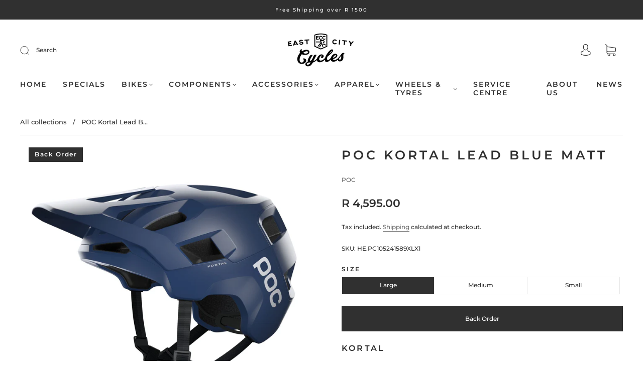

--- FILE ---
content_type: text/html; charset=utf-8
request_url: https://eastcitycycles.com/products/poc-kortal-lead-blue-matt
body_size: 45119
content:
<!doctype html>
<html class="no-js" lang="en">
<head><meta charset="utf-8">
<meta http-equiv="X-UA-Compatible" content="IE=edge,chrome=1">

<title>
  POC Kortal Lead Blue Matt

  

  

  
    &#8211; East City Cycles
  
</title>


  <meta name="description" content="KORTAL Exceptional coverage, uninterrupted ventilation, patented technology and a fully adjustable fit. The MTB helmet where boundaries don&#39;t apply. Complete protection for trail and enduro, the Kortal helmet provides lightweight, extended protection and a seamless fit with goggles. With extended protection zones and u" />




<link rel="canonical" href="https://eastcitycycles.com/products/poc-kortal-lead-blue-matt" />
<meta name="viewport" content="width=device-width" />

<!-- Social Meta Information -->





<meta property="og:site_name" content="East City Cycles">
<meta property="og:url" content="https://eastcitycycles.com/products/poc-kortal-lead-blue-matt">
<meta property="og:title" content="POC Kortal Lead Blue Matt">
<meta property="og:type" content="product">
<meta property="og:description" content="KORTAL Exceptional coverage, uninterrupted ventilation, patented technology and a fully adjustable fit. The MTB helmet where boundaries don&#39;t apply. Complete protection for trail and enduro, the Kortal helmet provides lightweight, extended protection and a seamless fit with goggles. With extended protection zones and u">

<meta property="og:image" content="http://eastcitycycles.com/cdn/shop/files/POC-Kortal-Lead-Blue-Matt-East-City-Cycles-ECC_1200x1200.jpg?v=1713909985"><meta property="og:image" content="http://eastcitycycles.com/cdn/shop/files/POC-Kortal-Lead-Blue-Matt-East-City-Cycles-ECC_1200x1200.jpg?v=1713909985"><meta property="og:image" content="http://eastcitycycles.com/cdn/shop/files/POC-Kortal-Lead-Blue-Matt-East-City-Cycles-ECC_1200x1200.jpg?v=1713909985">
<meta property="og:image:secure_url" content="https://eastcitycycles.com/cdn/shop/files/POC-Kortal-Lead-Blue-Matt-East-City-Cycles-ECC_1200x1200.jpg?v=1713909985"><meta property="og:image:secure_url" content="https://eastcitycycles.com/cdn/shop/files/POC-Kortal-Lead-Blue-Matt-East-City-Cycles-ECC_1200x1200.jpg?v=1713909985"><meta property="og:image:secure_url" content="https://eastcitycycles.com/cdn/shop/files/POC-Kortal-Lead-Blue-Matt-East-City-Cycles-ECC_1200x1200.jpg?v=1713909985">
<meta property="og:image:width" content="1200">
<meta property="og:image:height" content="1200">


  <meta property="og:price:amount" content="4,595.00">
  <meta property="og:price:currency" content="ZAR">



<meta name="twitter:card" content="summary_large_image">
<meta name="twitter:title" content="POC Kortal Lead Blue Matt">
<meta name="twitter:description" content="KORTAL Exceptional coverage, uninterrupted ventilation, patented technology and a fully adjustable fit. The MTB helmet where boundaries don&#39;t apply. Complete protection for trail and enduro, the Kortal helmet provides lightweight, extended protection and a seamless fit with goggles. With extended protection zones and u">


  <script type="application/ld+json">
    {
      "@context": "http://schema.org",
      "@type": "Product",
      "name": "POC Kortal Lead Blue Matt",
      "brand": "POC",
      "image": "//eastcitycycles.com/cdn/shop/files/POC-Kortal-Lead-Blue-Matt-East-City-Cycles-ECC_grande.jpg?v=1713909985",
      "url": "https://eastcitycycles.com/products/poc-kortal-lead-blue-matt",
      "offers": {
        "@type": "AggregateOffer",
        "priceCurrency": "ZAR",
        "lowPrice": "R 4,595.00",
        "highPrice": "R 4,595.00",
        "itemCondition": "http://schema.org/New",
        "availability": "http://schema.org/OutOfStock",
        "offerCount": "3",
        "offers": [
          
            {
              "@type": "Offer",
              "name": "POC Kortal Lead Blue Matt — Large",
              "availability": "http://schema.org/OutOfStock",
              "priceCurrency": "ZAR",
              "price": "R 4,595.00"
            },
          
            {
              "@type": "Offer",
              "name": "POC Kortal Lead Blue Matt — Medium",
              "availability": "http://schema.org/OutOfStock",
              "priceCurrency": "ZAR",
              "price": "R 4,595.00"
            },
          
            {
              "@type": "Offer",
              "name": "POC Kortal Lead Blue Matt — Small",
              "availability": "http://schema.org/OutOfStock",
              "priceCurrency": "ZAR",
              "price": "R 4,595.00"
            }
          
        ]
      }
    }
  </script>


  <script>window.performance && window.performance.mark && window.performance.mark('shopify.content_for_header.start');</script><meta name="google-site-verification" content="YFhFvNTesMejQrk24cgLQXZQan9Bq1jg1a_NgOQsyuU">
<meta id="shopify-digital-wallet" name="shopify-digital-wallet" content="/27901067395/digital_wallets/dialog">
<link rel="alternate" type="application/json+oembed" href="https://eastcitycycles.com/products/poc-kortal-lead-blue-matt.oembed">
<script async="async" src="/checkouts/internal/preloads.js?locale=en-ZA"></script>
<script id="shopify-features" type="application/json">{"accessToken":"f7f49980298f76d27325916e1f2eb937","betas":["rich-media-storefront-analytics"],"domain":"eastcitycycles.com","predictiveSearch":true,"shopId":27901067395,"locale":"en"}</script>
<script>var Shopify = Shopify || {};
Shopify.shop = "east-city-cycles.myshopify.com";
Shopify.locale = "en";
Shopify.currency = {"active":"ZAR","rate":"1.0"};
Shopify.country = "ZA";
Shopify.theme = {"name":"Emprise Digital - Latest - V32.2.0","id":134544261281,"schema_name":"Capital","schema_version":"32.2.0","theme_store_id":812,"role":"main"};
Shopify.theme.handle = "null";
Shopify.theme.style = {"id":null,"handle":null};
Shopify.cdnHost = "eastcitycycles.com/cdn";
Shopify.routes = Shopify.routes || {};
Shopify.routes.root = "/";</script>
<script type="module">!function(o){(o.Shopify=o.Shopify||{}).modules=!0}(window);</script>
<script>!function(o){function n(){var o=[];function n(){o.push(Array.prototype.slice.apply(arguments))}return n.q=o,n}var t=o.Shopify=o.Shopify||{};t.loadFeatures=n(),t.autoloadFeatures=n()}(window);</script>
<script id="shop-js-analytics" type="application/json">{"pageType":"product"}</script>
<script defer="defer" async type="module" src="//eastcitycycles.com/cdn/shopifycloud/shop-js/modules/v2/client.init-shop-cart-sync_BN7fPSNr.en.esm.js"></script>
<script defer="defer" async type="module" src="//eastcitycycles.com/cdn/shopifycloud/shop-js/modules/v2/chunk.common_Cbph3Kss.esm.js"></script>
<script defer="defer" async type="module" src="//eastcitycycles.com/cdn/shopifycloud/shop-js/modules/v2/chunk.modal_DKumMAJ1.esm.js"></script>
<script type="module">
  await import("//eastcitycycles.com/cdn/shopifycloud/shop-js/modules/v2/client.init-shop-cart-sync_BN7fPSNr.en.esm.js");
await import("//eastcitycycles.com/cdn/shopifycloud/shop-js/modules/v2/chunk.common_Cbph3Kss.esm.js");
await import("//eastcitycycles.com/cdn/shopifycloud/shop-js/modules/v2/chunk.modal_DKumMAJ1.esm.js");

  window.Shopify.SignInWithShop?.initShopCartSync?.({"fedCMEnabled":true,"windoidEnabled":true});

</script>
<script>(function() {
  var isLoaded = false;
  function asyncLoad() {
    if (isLoaded) return;
    isLoaded = true;
    var urls = ["https:\/\/chimpstatic.com\/mcjs-connected\/js\/users\/408b43ba88851570aaa8ce1c5\/52a4acb796180992d3a2c19df.js?shop=east-city-cycles.myshopify.com"];
    for (var i = 0; i < urls.length; i++) {
      var s = document.createElement('script');
      s.type = 'text/javascript';
      s.async = true;
      s.src = urls[i];
      var x = document.getElementsByTagName('script')[0];
      x.parentNode.insertBefore(s, x);
    }
  };
  if(window.attachEvent) {
    window.attachEvent('onload', asyncLoad);
  } else {
    window.addEventListener('load', asyncLoad, false);
  }
})();</script>
<script id="__st">var __st={"a":27901067395,"offset":7200,"reqid":"8f42bf2b-dac5-4cf0-bfd7-cea2bec1272f-1769898648","pageurl":"eastcitycycles.com\/products\/poc-kortal-lead-blue-matt","u":"44f13765b8fc","p":"product","rtyp":"product","rid":7314243059873};</script>
<script>window.ShopifyPaypalV4VisibilityTracking = true;</script>
<script id="captcha-bootstrap">!function(){'use strict';const t='contact',e='account',n='new_comment',o=[[t,t],['blogs',n],['comments',n],[t,'customer']],c=[[e,'customer_login'],[e,'guest_login'],[e,'recover_customer_password'],[e,'create_customer']],r=t=>t.map((([t,e])=>`form[action*='/${t}']:not([data-nocaptcha='true']) input[name='form_type'][value='${e}']`)).join(','),a=t=>()=>t?[...document.querySelectorAll(t)].map((t=>t.form)):[];function s(){const t=[...o],e=r(t);return a(e)}const i='password',u='form_key',d=['recaptcha-v3-token','g-recaptcha-response','h-captcha-response',i],f=()=>{try{return window.sessionStorage}catch{return}},m='__shopify_v',_=t=>t.elements[u];function p(t,e,n=!1){try{const o=window.sessionStorage,c=JSON.parse(o.getItem(e)),{data:r}=function(t){const{data:e,action:n}=t;return t[m]||n?{data:e,action:n}:{data:t,action:n}}(c);for(const[e,n]of Object.entries(r))t.elements[e]&&(t.elements[e].value=n);n&&o.removeItem(e)}catch(o){console.error('form repopulation failed',{error:o})}}const l='form_type',E='cptcha';function T(t){t.dataset[E]=!0}const w=window,h=w.document,L='Shopify',v='ce_forms',y='captcha';let A=!1;((t,e)=>{const n=(g='f06e6c50-85a8-45c8-87d0-21a2b65856fe',I='https://cdn.shopify.com/shopifycloud/storefront-forms-hcaptcha/ce_storefront_forms_captcha_hcaptcha.v1.5.2.iife.js',D={infoText:'Protected by hCaptcha',privacyText:'Privacy',termsText:'Terms'},(t,e,n)=>{const o=w[L][v],c=o.bindForm;if(c)return c(t,g,e,D).then(n);var r;o.q.push([[t,g,e,D],n]),r=I,A||(h.body.append(Object.assign(h.createElement('script'),{id:'captcha-provider',async:!0,src:r})),A=!0)});var g,I,D;w[L]=w[L]||{},w[L][v]=w[L][v]||{},w[L][v].q=[],w[L][y]=w[L][y]||{},w[L][y].protect=function(t,e){n(t,void 0,e),T(t)},Object.freeze(w[L][y]),function(t,e,n,w,h,L){const[v,y,A,g]=function(t,e,n){const i=e?o:[],u=t?c:[],d=[...i,...u],f=r(d),m=r(i),_=r(d.filter((([t,e])=>n.includes(e))));return[a(f),a(m),a(_),s()]}(w,h,L),I=t=>{const e=t.target;return e instanceof HTMLFormElement?e:e&&e.form},D=t=>v().includes(t);t.addEventListener('submit',(t=>{const e=I(t);if(!e)return;const n=D(e)&&!e.dataset.hcaptchaBound&&!e.dataset.recaptchaBound,o=_(e),c=g().includes(e)&&(!o||!o.value);(n||c)&&t.preventDefault(),c&&!n&&(function(t){try{if(!f())return;!function(t){const e=f();if(!e)return;const n=_(t);if(!n)return;const o=n.value;o&&e.removeItem(o)}(t);const e=Array.from(Array(32),(()=>Math.random().toString(36)[2])).join('');!function(t,e){_(t)||t.append(Object.assign(document.createElement('input'),{type:'hidden',name:u})),t.elements[u].value=e}(t,e),function(t,e){const n=f();if(!n)return;const o=[...t.querySelectorAll(`input[type='${i}']`)].map((({name:t})=>t)),c=[...d,...o],r={};for(const[a,s]of new FormData(t).entries())c.includes(a)||(r[a]=s);n.setItem(e,JSON.stringify({[m]:1,action:t.action,data:r}))}(t,e)}catch(e){console.error('failed to persist form',e)}}(e),e.submit())}));const S=(t,e)=>{t&&!t.dataset[E]&&(n(t,e.some((e=>e===t))),T(t))};for(const o of['focusin','change'])t.addEventListener(o,(t=>{const e=I(t);D(e)&&S(e,y())}));const B=e.get('form_key'),M=e.get(l),P=B&&M;t.addEventListener('DOMContentLoaded',(()=>{const t=y();if(P)for(const e of t)e.elements[l].value===M&&p(e,B);[...new Set([...A(),...v().filter((t=>'true'===t.dataset.shopifyCaptcha))])].forEach((e=>S(e,t)))}))}(h,new URLSearchParams(w.location.search),n,t,e,['guest_login'])})(!0,!0)}();</script>
<script integrity="sha256-4kQ18oKyAcykRKYeNunJcIwy7WH5gtpwJnB7kiuLZ1E=" data-source-attribution="shopify.loadfeatures" defer="defer" src="//eastcitycycles.com/cdn/shopifycloud/storefront/assets/storefront/load_feature-a0a9edcb.js" crossorigin="anonymous"></script>
<script data-source-attribution="shopify.dynamic_checkout.dynamic.init">var Shopify=Shopify||{};Shopify.PaymentButton=Shopify.PaymentButton||{isStorefrontPortableWallets:!0,init:function(){window.Shopify.PaymentButton.init=function(){};var t=document.createElement("script");t.src="https://eastcitycycles.com/cdn/shopifycloud/portable-wallets/latest/portable-wallets.en.js",t.type="module",document.head.appendChild(t)}};
</script>
<script data-source-attribution="shopify.dynamic_checkout.buyer_consent">
  function portableWalletsHideBuyerConsent(e){var t=document.getElementById("shopify-buyer-consent"),n=document.getElementById("shopify-subscription-policy-button");t&&n&&(t.classList.add("hidden"),t.setAttribute("aria-hidden","true"),n.removeEventListener("click",e))}function portableWalletsShowBuyerConsent(e){var t=document.getElementById("shopify-buyer-consent"),n=document.getElementById("shopify-subscription-policy-button");t&&n&&(t.classList.remove("hidden"),t.removeAttribute("aria-hidden"),n.addEventListener("click",e))}window.Shopify?.PaymentButton&&(window.Shopify.PaymentButton.hideBuyerConsent=portableWalletsHideBuyerConsent,window.Shopify.PaymentButton.showBuyerConsent=portableWalletsShowBuyerConsent);
</script>
<script data-source-attribution="shopify.dynamic_checkout.cart.bootstrap">document.addEventListener("DOMContentLoaded",(function(){function t(){return document.querySelector("shopify-accelerated-checkout-cart, shopify-accelerated-checkout")}if(t())Shopify.PaymentButton.init();else{new MutationObserver((function(e,n){t()&&(Shopify.PaymentButton.init(),n.disconnect())})).observe(document.body,{childList:!0,subtree:!0})}}));
</script>

<script>window.performance && window.performance.mark && window.performance.mark('shopify.content_for_header.end');</script>
  <style>




@font-face {
  font-family: Montserrat;
  font-weight: 500;
  font-style: normal;
  font-display: swap;
  src: url("//eastcitycycles.com/cdn/fonts/montserrat/montserrat_n5.07ef3781d9c78c8b93c98419da7ad4fbeebb6635.woff2") format("woff2"),
       url("//eastcitycycles.com/cdn/fonts/montserrat/montserrat_n5.adf9b4bd8b0e4f55a0b203cdd84512667e0d5e4d.woff") format("woff");
}

@font-face {
  font-family: Montserrat;
  font-weight: 600;
  font-style: normal;
  font-display: swap;
  src: url("//eastcitycycles.com/cdn/fonts/montserrat/montserrat_n6.1326b3e84230700ef15b3a29fb520639977513e0.woff2") format("woff2"),
       url("//eastcitycycles.com/cdn/fonts/montserrat/montserrat_n6.652f051080eb14192330daceed8cd53dfdc5ead9.woff") format("woff");
}


  @font-face {
  font-family: Montserrat;
  font-weight: 700;
  font-style: normal;
  font-display: swap;
  src: url("//eastcitycycles.com/cdn/fonts/montserrat/montserrat_n7.3c434e22befd5c18a6b4afadb1e3d77c128c7939.woff2") format("woff2"),
       url("//eastcitycycles.com/cdn/fonts/montserrat/montserrat_n7.5d9fa6e2cae713c8fb539a9876489d86207fe957.woff") format("woff");
}




  @font-face {
  font-family: Montserrat;
  font-weight: 500;
  font-style: italic;
  font-display: swap;
  src: url("//eastcitycycles.com/cdn/fonts/montserrat/montserrat_i5.d3a783eb0cc26f2fda1e99d1dfec3ebaea1dc164.woff2") format("woff2"),
       url("//eastcitycycles.com/cdn/fonts/montserrat/montserrat_i5.76d414ea3d56bb79ef992a9c62dce2e9063bc062.woff") format("woff");
}




  @font-face {
  font-family: Montserrat;
  font-weight: 700;
  font-style: italic;
  font-display: swap;
  src: url("//eastcitycycles.com/cdn/fonts/montserrat/montserrat_i7.a0d4a463df4f146567d871890ffb3c80408e7732.woff2") format("woff2"),
       url("//eastcitycycles.com/cdn/fonts/montserrat/montserrat_i7.f6ec9f2a0681acc6f8152c40921d2a4d2e1a2c78.woff") format("woff");
}




  @font-face {
  font-family: Montserrat;
  font-weight: 900;
  font-style: normal;
  font-display: swap;
  src: url("//eastcitycycles.com/cdn/fonts/montserrat/montserrat_n9.680ded1be351aa3bf3b3650ac5f6df485af8a07c.woff2") format("woff2"),
       url("//eastcitycycles.com/cdn/fonts/montserrat/montserrat_n9.0cc5aaeff26ef35c23b69a061997d78c9697a382.woff") format("woff");
}




  @font-face {
  font-family: Montserrat;
  font-weight: 600;
  font-style: italic;
  font-display: swap;
  src: url("//eastcitycycles.com/cdn/fonts/montserrat/montserrat_i6.e90155dd2f004112a61c0322d66d1f59dadfa84b.woff2") format("woff2"),
       url("//eastcitycycles.com/cdn/fonts/montserrat/montserrat_i6.41470518d8e9d7f1bcdd29a447c2397e5393943f.woff") format("woff");
}




  @font-face {
  font-family: Montserrat;
  font-weight: 900;
  font-style: italic;
  font-display: swap;
  src: url("//eastcitycycles.com/cdn/fonts/montserrat/montserrat_i9.cd566e55c5982a3a39b3949665a79c881e095b14.woff2") format("woff2"),
       url("//eastcitycycles.com/cdn/fonts/montserrat/montserrat_i9.b18527943b7f5bc1488b82e39deb595a73d3e645.woff") format("woff");
}



:root {
  --link-color: #707070;
  --link-color-opacity-90: rgba(112, 112, 112, 0.9);
  --link-color-opacity-50: rgba(112, 112, 112, 0.5);
  --link-color-opacity-30: rgba(112, 112, 112, 0.3);
  --link-color-opacity-10: rgba(112, 112, 112, 0.1);
  --link-color-2: #707070;

  --background-color: #ffffff;
  --background-color-opacity-0: rgba(255, 255, 255, 0);
  --background-color-opacity-90: rgba(255, 255, 255, 0.9);

  --body-color: #303030;
  --body-color-opacity-10: rgba(48, 48, 48, 0.1);
  --body-color-opacity-20: rgba(48, 48, 48, 0.2);
  --body-color-opacity-80: rgba(48, 48, 48, 0.8);

  --border-color: #E6E6E6;
  --border-color-opacity-80: rgba(230, 230, 230, 0.8);
  
  --header-color: #303030;
  --header-text-color-opacity-80: rgba(48, 48, 48, 0.8);
  --header-color-opacity-90: rgba(48, 48, 48, 0.9);
  --header-color-opacity-80: rgba(48, 48, 48, 0.8);
  --header-color-opacity-70: rgba(48, 48, 48, 0.7);
  --header-color-opacity-60: rgba(48, 48, 48, 0.6);
  --header-color-opacity-50: rgba(48, 48, 48, 0.5);
  --header-color-opacity-40: rgba(48, 48, 48, 0.4);
  --header-color-opacity-30: rgba(48, 48, 48, 0.3);
  --header-color-opacity-20: rgba(48, 48, 48, 0.2);
  --header-color-opacity-10: rgba(48, 48, 48, 0.1);
  --meta-color: #646464;
  --outline-color: Highlight;

  
  
    --button-svg-hover-fill: #3d3d3d;
    --button-background-hover: #3d3d3d;
  

  
  
    --link-hover-color: #7d7d7d;
  

  --primary-weight-normal: 500;
  --primary-weight-bold: 700;

  --primary-font: Montserrat, sans-serif;
  --primary-font-weight: 500;
  --primary-font-style: normal;

  --secondary-weight-normal: 600;
  --secondary-weight-bold: 900;

  --secondary-font: Montserrat, sans-serif;
  --secondary-font-weight: 600;
  --secondary-font-style: normal;

  --body-font: var(--primary-font);
  --body-font-weight: var(--primary-font-weight);
  --body-font-style: var(--primary-font-style);
  --body-size: 12px;
  --body-size-mobile: 14px;

  --header-font: var(--secondary-font);
  --header-font-weight: var(--secondary-font-weight);
  --header-font-style: var(--secondary-font-style);
  --heading-size: 20px;

  
    --subheading-size: 12px;
  

  --navigation-font-size: 14px;
  --navigation-letter-spacing: 2px;

  --meta-font: var(--primary-font);
  --meta-weight: var(--body-font-weight);

  
  

  
    --lightness: 55%;
  

  
    --saturation: 55%;
  

  --sale-color: hsl(0, var(--saturation), var(--lightness));
  --error-color: #DE3618;
  --success-color: #108043;
  --button-color: #ffffff;
  --button-background: #303030;
  --button-disabled-color: #EEEEEE;
  --button-disabled-background: gray;
  --input-background: var(--background-color);
  --input-border: var(--border-color);
  --input-color: var(--body-color);
  --input-placeholder-color: var(--meta-color);
  --custom-badge-background: #303030;

  
  
    --custom-badge-background-alt:  #969696;
  

  
    --custom-badge-text-alt: #ffffff;
  

  --dropdown-background-hover: #e6e6e6;

  --new-border-color: #dcdcdc;
  --new-background-color: #f5f5f5;

  --new-border-color2: #d2d2d2;
  --new-background-color2: #ebebeb;

  --new-border-color3: #c7c7c7;
  --new-background-color3: #e0e0e0;

  
  
    --button-font: Montserrat, sans-serif;
  

  --button-weight: 700;
  --button-letter-spacing: 2px;

  --header-background-color: #ffffff;
  --header-text-color: #303030;
  --header-hover-background-color: rgba(48, 48, 48, 0.1);
  --header-fullbleed-color: #ffffff;
  --header-scroll-arrow-color: #cccccc;
  --header-scroll-background-alt: rgba(255, 255, 255, 0.2);

  --footer-hover-background-color: rgba(48, 48, 48, 0.1);

  --popup-background-color: #F6F6F6;
  --popup-text-color: #303030;

  --badge-text: #ffffff;
  --sold-out-background: #303030;
  --sale-background: #303030;
  --low-stock-background: #303030;
  --new-product-background: #303030;
  --best-selling-background: #303030;

  --product-grid-placeholder-background: #f7f7f7;
  --product-item-highlight-background: #dbdbdb;

  --module-sale-color: #dbdbdb;

  --border-background-color-mix-lighter: #fafafa;
  --border-background-color-mix: #f8f8f8;
  --border-background-color-mix: #f5f5f5;
  --border-background-color-mix: #f3f3f3;

  --header-letter-spacing: normal;
  
    --header-text-transform: uppercase;
    --header-letter-spacing: 0.2em;
  

  
    --navigation-text-transform: uppercase;
  

  
    --button-text-transform: uppercase;
  

  --form-success-background: #DBFBE9;
  --form-link-before: rgba(48, 48, 48, 0.3);
  --select-background: #f7f7f7;
  --error-background: #FBDFDA;

  
  
  
  
    --hover-background-color: #eeecec;

    --slider-scroller-drag: #dcd6d6;
    --slider-arrows-svg: #c5b9b9;
    --slider-scroller-background: #f0f0f0;
  

  --box-shadow: 0 2px 3px rgba(0,0,0,0.02), 0 3px 5px rgba(0,0,0,0.12), 0 6px 20px rgba(0,0,0,0.06);
  --box-shadow-reverse: 0 -2px 3px rgba(0,0,0,0.02), 0 -3px 5px rgba(0,0,0,0.12), 0 -6px 20px rgba(0,0,0,0.06);

  --video-wrapper-svg-background: ;
  --blog-item-background: #fbfbfb;

  --image-preloader: url(//eastcitycycles.com/cdn/shop/t/7/assets/capitalPreloadImage.svg?v=111812199384656819951709025227);

  /* Shop Pay Installments variables */
  --color-body: #ffffff;
  --color-bg: #ffffff;
}

</style>

<link rel="preload" as="font" href="//eastcitycycles.com/cdn/fonts/montserrat/montserrat_n5.07ef3781d9c78c8b93c98419da7ad4fbeebb6635.woff2" type="font/woff2" crossorigin><link rel="preload" as="font" href="//eastcitycycles.com/cdn/fonts/montserrat/montserrat_n6.1326b3e84230700ef15b3a29fb520639977513e0.woff2" type="font/woff2" crossorigin>
    <link rel="preload" href="//eastcitycycles.com/cdn/shop/t/7/assets/theme-product.min.css?v=10909059910325882971709025227" as="style">
    <link href="//eastcitycycles.com/cdn/shop/t/7/assets/theme-product.min.css?v=10909059910325882971709025227" rel="stylesheet" type="text/css" media="all" />
  

  <link href="//eastcitycycles.com/cdn/shop/t/7/assets/custom.css?v=87537289143771151081742380766" rel="stylesheet" type="text/css" media="all" />

  
<script>
  window.Theme = {};
  Theme = {"colorHeader":"#303030","colorBody":"#303030","colorLinks":"#707070","colorBorder":"#E6E6E6","colorBackground":"#ffffff","colorButtons":"#303030","colorButtonsText":"#ffffff","colorBadges":"#ffffff","soldOutBackground":"#303030","saleBackground":"#303030","lowStockBackground":"#303030","newProductBackground":"#303030","bestSellingBackground":"#303030","customBadgeBackground":"#303030","colorHeaderBackground":"#ffffff","colorHeaderText":"#303030","fullBleedColor":"#ffffff","colorPopupBackground":"#F6F6F6","colorPopupText":"#303030","secondaryFont":{"error":"json not allowed for this object"},"headingSize":"20px","headingCase":"uppercase","navigationFontSize":14,"navigationCase":"uppercase","navigationSpacing":2,"primaryFont":{"error":"json not allowed for this object"},"bodySize":12,"buttonFontWeight":"bolder","buttonCase":"uppercase","buttonLetterSpacing":2,"sectionBtnLabel":"SHOP NOW","sectionTextAlignment":"center","sectionColorText":"#FFFFFF","sectionColorOverlay":"#000000","sectionOverlayOpacity":40,"collageLayoutEnabled":true,"collectionsPerRow":3,"expandCollections":true,"ajax_cart_method":"drawer","productColorSwatches":"Colour","productSizeSwatches":"Size","show_second_image_on_hover":false,"productAnimateBadges":false,"show_vendor":true,"productStockLevel":1,"headerSearchStyle":"minimal","predictive_search_enabled":true,"predictive_search_show_vendor":true,"predictive_search_show_price":true,"breadcrumbs":true,"shareFacebook":true,"shareTwitter":true,"sharePinterest":false,"shareFancy":false,"socialBehance":"","socialDribbble":"","socialFacebook":"https:\/\/www.facebook.com\/EastCityCycles\/","socialFlickr":"","socialInstagram":"https:\/\/www.instagram.com\/eastcitycycles\/","socialLinkedin":"","socialMedium":"","socialPinterest":"","socialProducthunt":"","socialTiktok":"","socialRss":"","socialTumblr":"","socialTwitter":"","socialVimeo":"","socialYoutube":"","popupEnable":false,"popupTestMode":false,"popupHeading":"Popup","popupText":"\u003cp\u003eUse this popup to embed a mailing list signup form. Offer incentives to customers to join and build your mailing list.\u003c\/p\u003e","popupTime":"7","popupDelay":4,"popupShowSocial":false,"popupShowNewsletter":true,"checkout_logo_image":"\/\/eastcitycycles.com\/cdn\/shop\/files\/Transparent_background_logo_bigger_1e5ac8e9-3646-4fab-82c6-ba28fd6120e4.png?v=1614309060","checkout_logo_position":"left","checkout_logo_size":"medium","checkout_body_background_color":"#fff","checkout_input_background_color_mode":"white","checkout_sidebar_background_color":"#fafafa","checkout_heading_font":"-apple-system, BlinkMacSystemFont, 'Segoe UI', Roboto, Helvetica, Arial, sans-serif, 'Apple Color Emoji', 'Segoe UI Emoji', 'Segoe UI Symbol'","checkout_body_font":"-apple-system, BlinkMacSystemFont, 'Segoe UI', Roboto, Helvetica, Arial, sans-serif, 'Apple Color Emoji', 'Segoe UI Emoji', 'Segoe UI Symbol'","checkout_accent_color":"#646769","checkout_button_color":"#000000","checkout_error_color":"#e22120","customer_layout":"customer_area"};
  Theme.moneyFormat = "R {{amount}}";

  

  Theme.localization = {};

  Theme.localization.account = {
    addressConfirmDelete: "Are you sure you wish to delete this address?",
    addressSelectProvince: "Select a State\/Province"
  };

  Theme.localization.collection = {
    brand: "Brand",
    type: "Type"
  };

  Theme.localization.product = {
    addToCart: "Add to Cart",
    soldOut: "Back Order",
    onSale: "On Sale",
    unavailable: "Unavailable",
    added: "*item* has been added to your cart.",
    and_up: "+",
    lowStock: "Only *stock* left",
    viewProduct: "View product",
    percentOff: "*percent* off"
  };

  Theme.localization.cart = {
    itemRemoved: "{{ product_title }} has been removed from your cart.",
    shipping: {
      submit: "Get shipping estimate",
      calculating: "Calculating...",
      rate: "We found one shipping rate available for *address*.",
      rateMultiple: "We found *number_of_rates* shipping rates available for *address*, starting at *rate*.",
      rateEmpty: "Sorry, we do not ship to this destination.",
      rateValues: "*rate_title* at *rate*"
    },
    cart_item: "Item",
    added_to_cart: "Added to",
    removed_from_cart: "Removed from",
    saving: "Saving",
    cart_title: "Your cart",
    cart_subtotal: "Subtotal"
  };

  Theme.localization.search = {
    empty: "Sorry, your search returned no results.",
    viewAll: "View all",
    close: "Close search",
    clear: "Clear search input",
    products: "Products",
    pages: "Pages",
    articles: "Articles",
    collections: "Collections",
    queries: "Suggestions"
  };
</script>


  
<!-- BEGIN app block: shopify://apps/smart-filter-search/blocks/app-embed/5cc1944c-3014-4a2a-af40-7d65abc0ef73 -->

<style>.spf-filter-loading #gf-products>*,.spf-filter-loading [data-globo-filter-items]>*{visibility:hidden;opacity:0}.spf-has-filter #gf-products{display:-ms-flexbox;padding:0;margin-bottom:0;min-width:100%;width:auto;z-index:1;position:relative;display:-webkit-box;display:flex;justify-content:left;-ms-flex-wrap:wrap;flex-wrap:wrap;height:auto!important}.spf-has-filter.spf-layout-app #gf-products{margin-right:-15px;margin-left:-15px;}.gf-block-title-skeleton span{width:100%;height:12px;display:block;border-radius:5px;background:#f6f6f7}.gf-top_one .gf-block-title-skeleton span{height:22px;border-radius:2px;min-width:100px}.gf-block-title-skeleton h3::after,.gf-top_one .gf-block-content.gf-block-skeleton{display:none!important}#gf-tree .gf-label.gf-label-skeleton{height:8px;display:block;border-radius:3px!important;background:#f6f6f7}.gf-label-width-75{max-width:75%}.gf-label-width-90{max-width:90%}.gf-label-width-50{max-width:50%}</style>
<link rel="preload" href="https://cdn.shopify.com/extensions/019c0e3c-8c3b-7b71-bf79-9a32731a9b8c/smart-product-filters-679/assets/globo-filter-critical.css" as="style" onload="this.onload=null;this.rel='stylesheet'">
<noscript><link rel="stylesheet" href="https://cdn.shopify.com/extensions/019c0e3c-8c3b-7b71-bf79-9a32731a9b8c/smart-product-filters-679/assets/globo-filter-critical.css"></noscript><link href="https://cdn.shopify.com/extensions/019c0e3c-8c3b-7b71-bf79-9a32731a9b8c/smart-product-filters-679/assets/globo.filter.min.js" as="script" rel="preload">
<link rel="preconnect" href="https://filter-x3.globo.io" crossorigin>
<link rel="dns-prefetch" href="https://filter-x3.globo.io"><link rel="stylesheet" href="https://cdn.shopify.com/extensions/019c0e3c-8c3b-7b71-bf79-9a32731a9b8c/smart-product-filters-679/assets/globo.YMM.css" media="print" onload="this.media='all'"><link rel="stylesheet" href="https://cdn.shopify.com/extensions/019c0e3c-8c3b-7b71-bf79-9a32731a9b8c/smart-product-filters-679/assets/globo.search.css" media="print" onload="this.media='all'">

<meta id="search_terms_value" content="" />
<!-- BEGIN app snippet: global.variables --><script>
  window.shopCurrency = "ZAR";
  window.shopCountry = "ZA";
  window.shopLanguageCode = "en";

  window.currentCurrency = "ZAR";
  window.currentCountry = "ZA";
  window.currentLanguageCode = "en";

  window.shopCustomer = false

  window.useCustomTreeTemplate = false;
  window.useCustomProductTemplate = true;

  window.GloboFilterRequestOrigin = "https://eastcitycycles.com";
  window.GloboFilterShopifyDomain = "east-city-cycles.myshopify.com";
  window.GloboFilterSFAT = "";
  window.GloboFilterSFApiVersion = "2025-07";
  window.GloboFilterProxyPath = "/apps/globofilters";
  window.GloboFilterRootUrl = "";
  window.GloboFilterTranslation = {"search":{"suggestions":"Suggestions","collections":"Collections","articles":"Blog Posts","pages":"Pages","product":"Product","products":"Products","view_all":"Search for","view_all_products":"View all products","not_found":"Sorry, nothing found for","product_not_found":"No products were found","no_result_keywords_suggestions_title":"Popular searches","no_result_products_suggestions_title":"However, You may like","zero_character_keywords_suggestions_title":"Suggestions","zero_character_popular_searches_title":"Popular searches","zero_character_products_suggestions_title":"Trending products"},"form":{"heading":"Search products","select":"-- Select --","search":"Search","submit":"Search","clear":"Clear"},"filter":{"filter_by":"Filter By","clear_all":"Clear All","view":"View","clear":"Clear","in_stock":"In Stock","out_of_stock":"Out of Stock","ready_to_ship":"Ready to ship","search":"Search options","choose_values":"Choose values"},"sort":{"sort_by":"Sort By","manually":"Featured","availability_in_stock_first":"Availability","relevance":"Relevance","best_selling":"Best Selling","alphabetically_a_z":"Alphabetically, A-Z","alphabetically_z_a":"Alphabetically, Z-A","price_low_to_high":"Price, low to high","price_high_to_low":"Price, high to low","date_new_to_old":"Date, new to old","date_old_to_new":"Date, old to new","inventory_low_to_high":"Inventory, low to high","inventory_high_to_low":"Inventory, high to low","sale_off":"% Sale off"},"product":{"add_to_cart":"Add to cart","unavailable":"Unavailable","sold_out":"Sold out","sale":"Sale","load_more":"Load more","limit":"Show","search":"Search products","no_results":"Sorry, there are no products in this collection"}};
  window.isMultiCurrency =false;
  window.globoEmbedFilterAssetsUrl = 'https://cdn.shopify.com/extensions/019c0e3c-8c3b-7b71-bf79-9a32731a9b8c/smart-product-filters-679/assets/';
  window.assetsUrl = window.globoEmbedFilterAssetsUrl;
  window.GloboMoneyFormat = "R {{amount}}";
</script><!-- END app snippet -->
<script type="text/javascript" hs-ignore data-ccm-injected>document.getElementsByTagName('html')[0].classList.add('spf-filter-loading','spf-has-filter', 'gf-left','theme-store-id-812','gf-theme-version-32','spf-filter-tree-theme','spf-layout-theme');
window.enabledEmbedFilter = true;
window.currentThemeId = 134544261281;
window.sortByRelevance = false;
window.moneyFormat = "R {{amount}}";
window.GloboMoneyWithCurrencyFormat = "R {{amount}} ZAR";
window.filesUrl = '//eastcitycycles.com/cdn/shop/files/';
var GloboEmbedFilterConfig = {
api: {filterUrl: "https://filter-x3.globo.io/filter",searchUrl: "https://filter-x3.globo.io/search", url: "https://filter-x3.globo.io"},
shop: {
  name: "East City Cycles",
  url: "https://eastcitycycles.com",
  domain: "east-city-cycles.myshopify.com",
  locale: "en",
  cur_locale: "en",
  predictive_search_url: "/search/suggest",
  country_code: "ZA",
  root_url: "",
  cart_url: "/cart",
  search_url: "/search",
  cart_add_url: "/cart/add",
  search_terms_value: "",
  product_image: {width: 360, height: 504},
  no_image_url: "https://cdn.shopify.com/s/images/themes/product-1.png",
  swatches: [],
  swatchConfig: {"enable":true,"color":["colour","color"],"label":["size"]},
  enableRecommendation: false,
  themeStoreId: 812,
  hideOneValue: false,
  newUrlStruct: true,
  newUrlForSEO: false,themeTranslation:{"products":{"product":{"sold_out":"Back Order","low_stock":"Only {{ stock }} left","and_up":"+","view_product":"View product"}}},redirects: [],
  images: {},
  settings: {"colorHeader":"#303030","colorBody":"#303030","colorLinks":"#707070","colorBorder":"#E6E6E6","colorBackground":"#ffffff","colorButtons":"#303030","colorButtonsText":"#ffffff","colorBadges":"#ffffff","soldOutBackground":"#303030","saleBackground":"#303030","lowStockBackground":"#303030","newProductBackground":"#303030","bestSellingBackground":"#303030","customBadgeBackground":"#303030","colorHeaderBackground":"#ffffff","colorHeaderText":"#303030","fullBleedColor":"#ffffff","colorPopupBackground":"#F6F6F6","colorPopupText":"#303030","secondaryFont":{"error":"json not allowed for this object"},"headingSize":"20px","headingCase":"uppercase","navigationFontSize":14,"navigationCase":"uppercase","navigationSpacing":2,"primaryFont":{"error":"json not allowed for this object"},"bodySize":12,"buttonFontWeight":"bolder","buttonCase":"uppercase","buttonLetterSpacing":2,"sectionBtnLabel":"SHOP NOW","sectionTextAlignment":"center","sectionColorText":"#FFFFFF","sectionColorOverlay":"#000000","sectionOverlayOpacity":40,"collageLayoutEnabled":true,"collectionsPerRow":3,"expandCollections":true,"ajax_cart_method":"drawer","productColorSwatches":"Colour","productSizeSwatches":"Size","show_second_image_on_hover":false,"productAnimateBadges":false,"show_vendor":true,"productStockLevel":1,"headerSearchStyle":"minimal","predictive_search_enabled":true,"predictive_search_show_vendor":true,"predictive_search_show_price":true,"breadcrumbs":true,"shareFacebook":true,"shareTwitter":true,"sharePinterest":false,"shareFancy":false,"socialBehance":"","socialDribbble":"","socialFacebook":"https:\/\/www.facebook.com\/EastCityCycles\/","socialFlickr":"","socialInstagram":"https:\/\/www.instagram.com\/eastcitycycles\/","socialLinkedin":"","socialMedium":"","socialPinterest":"","socialProducthunt":"","socialTiktok":"","socialRss":"","socialTumblr":"","socialTwitter":"","socialVimeo":"","socialYoutube":"","popupEnable":false,"popupTestMode":false,"popupHeading":"Popup","popupText":"\u003cp\u003eUse this popup to embed a mailing list signup form. Offer incentives to customers to join and build your mailing list.\u003c\/p\u003e","popupTime":"7","popupDelay":4,"popupShowSocial":false,"popupShowNewsletter":true,"checkout_logo_image":"\/\/eastcitycycles.com\/cdn\/shop\/files\/Transparent_background_logo_bigger_1e5ac8e9-3646-4fab-82c6-ba28fd6120e4.png?v=1614309060","checkout_logo_position":"left","checkout_logo_size":"medium","checkout_body_background_color":"#fff","checkout_input_background_color_mode":"white","checkout_sidebar_background_color":"#fafafa","checkout_heading_font":"-apple-system, BlinkMacSystemFont, 'Segoe UI', Roboto, Helvetica, Arial, sans-serif, 'Apple Color Emoji', 'Segoe UI Emoji', 'Segoe UI Symbol'","checkout_body_font":"-apple-system, BlinkMacSystemFont, 'Segoe UI', Roboto, Helvetica, Arial, sans-serif, 'Apple Color Emoji', 'Segoe UI Emoji', 'Segoe UI Symbol'","checkout_accent_color":"#646769","checkout_button_color":"#000000","checkout_error_color":"#e22120","customer_layout":"customer_area"},
  gridSettings: {"layout":"theme","useCustomTemplate":true,"useCustomTreeTemplate":false,"skin":5,"limits":[12,24,48],"productsPerPage":24,"sorts":["stock-descending","best-selling","title-ascending","title-descending","price-ascending","price-descending","created-descending","created-ascending","sale-descending"],"noImageUrl":"https:\/\/cdn.shopify.com\/s\/images\/themes\/product-1.png","imageWidth":"360","imageHeight":"504","imageRatio":140,"imageSize":"360_504","alignment":"left","hideOneValue":false,"elements":["soldoutLabel","saleLabel","quickview","addToCart","vendor","swatch","price","secondImage"],"saleLabelClass":" sale-text","saleMode":3,"gridItemClass":"spf-col-xl-4 spf-col-lg-4 spf-col-md-6 spf-col-sm-6 spf-col-6","swatchClass":"","swatchConfig":{"enable":true,"color":["colour","color"],"label":["size"]},"variant_redirect":true,"showSelectedVariantInfo":true},
  home_filter: false,
  page: "product",
  sorts: ["stock-descending","best-selling","title-ascending","title-descending","price-ascending","price-descending","created-descending","created-ascending","sale-descending"],
  cache: true,
  layout: "theme",
  marketTaxInclusion: false,
  priceTaxesIncluded: true,
  customerTaxesIncluded: true,
  useCustomTemplate: true,
  hasQuickviewTemplate: false
},
analytic: {"enableViewProductAnalytic":true,"enableSearchAnalytic":true,"enableFilterAnalytic":true,"enableATCAnalytic":false},
taxes: [],
special_countries: null,
adjustments: false,
year_make_model: {
  id: 52829,
  prefix: "gff_",
  heading: "Search products",
  showSearchInput: false,
  showClearAllBtn: false
},
filter: {
  id:6969,
  prefix: "gf_",
  layout: 1,
  sublayout: 1,
  showCount: true,
  showRefine: true,
  refineSettings: {"style":"rounded","positions":["sidebar_mobile","toolbar_desktop","toolbar_mobile"],"color":"#000000","iconColor":"#959595","bgColor":"#E8E8E8"},
  isLoadMore: 0,
  filter_on_search_page: true
},
search:{
  enable: true,
  zero_character_suggestion: false,
  pages_suggestion: {enable:false,limit:5},
  keywords_suggestion: {enable:true,limit:10},
  articles_suggestion: {enable:false,limit:5},
  layout: 1,
  product_list_layout: "grid",
  elements: ["vendor","price"]
},
collection: {
  id:0,
  handle:'',
  sort: 'best-selling',
  vendor: null,
  tags: null,
  type: null,
  term: document.getElementById("search_terms_value") != null ? document.getElementById("search_terms_value").content : "",
  limit: 24,
  settings: {"collectionProductsPerRow":4,"collageLayoutEnabled":false},
  products_count: 0,
  enableCollectionSearch: true,
  displayTotalProducts: true,
  excludeTags:null,
  showSelectedVariantInfo: true
},
selector: {products: ""}
}
</script>
<script class="globo-filter-settings-js">
try {} catch (error) {}
</script>
<script src="https://cdn.shopify.com/extensions/019c0e3c-8c3b-7b71-bf79-9a32731a9b8c/smart-product-filters-679/assets/globo.filter.themes.min.js" defer></script><style>.gf-block-title h3, 
.gf-block-title .h3,
.gf-form-input-inner label {
  font-size: 14px !important;
  color: #3a3a3a !important;
  text-transform: uppercase !important;
  font-weight: bold !important;
}
.gf-option-block .gf-btn-show-more{
  font-size: 14px !important;
  text-transform: none !important;
  font-weight: normal !important;
}
.gf-option-block ul li a, 
.gf-option-block ul li button, 
.gf-option-block ul li a span.gf-count,
.gf-option-block ul li button span.gf-count,
.gf-clear, 
.gf-clear-all, 
.selected-item.gf-option-label a,
.gf-form-input-inner select,
.gf-refine-toggle{
  font-size: 14px !important;
  color: #000000 !important;
  text-transform: none !important;
  font-weight: normal !important;
}

.gf-refine-toggle-mobile,
.gf-form-button-group button {
  font-size: 14px !important;
  text-transform: none !important;
  font-weight: normal !important;
  color: #3a3a3a !important;
  border: 1px solid #bfbfbf !important;
  background: #ffffff !important;
}
.gf-option-block-box-rectangle.gf-option-block ul li.gf-box-rectangle a,
.gf-option-block-box-rectangle.gf-option-block ul li.gf-box-rectangle button {
  border-color: #000000 !important;
}
.gf-option-block-box-rectangle.gf-option-block ul li.gf-box-rectangle a.checked,
.gf-option-block-box-rectangle.gf-option-block ul li.gf-box-rectangle button.checked{
  color: #fff !important;
  background-color: #000000 !important;
}
@media (min-width: 768px) {
  .gf-option-block-box-rectangle.gf-option-block ul li.gf-box-rectangle button:hover,
  .gf-option-block-box-rectangle.gf-option-block ul li.gf-box-rectangle a:hover {
    color: #fff !important;
    background-color: #000000 !important;	
  }
}
.gf-option-block.gf-option-block-select select {
  color: #000000 !important;
}

#gf-form.loaded, .gf-YMM-forms.loaded {
  background: #FFFFFF !important;
}
#gf-form h2, .gf-YMM-forms h2 {
  color: #3a3a3a !important;
}
#gf-form label, .gf-YMM-forms label{
  color: #3a3a3a !important;
}
.gf-form-input-wrapper select, 
.gf-form-input-wrapper input{
  border: 1px solid #DEDEDE !important;
  background-color: #FFFFFF !important;
  border-radius: 0px !important;
}
#gf-form .gf-form-button-group button, .gf-YMM-forms .gf-form-button-group button{
  color: #FFFFFF !important;
  background: #3a3a3a !important;
  border-radius: 0px !important;
}

.spf-product-card.spf-product-card__template-3 .spf-product__info.hover{
  background: #FFFFFF;
}
a.spf-product-card__image-wrapper{
  padding-top: 100%;
}
.h4.spf-product-card__title a{
  color: #333333;
  font-size: 15px;
   font-family: inherit;     font-style: normal;
  text-transform: none;
}
.h4.spf-product-card__title a:hover{
  color: #000000;
}
.spf-product-card button.spf-product__form-btn-addtocart{
  font-size: 14px;
   font-family: inherit;   font-weight: normal;   font-style: normal;   text-transform: none;
}
.spf-product-card button.spf-product__form-btn-addtocart,
.spf-product-card.spf-product-card__template-4 a.open-quick-view,
.spf-product-card.spf-product-card__template-5 a.open-quick-view,
#gfqv-btn{
  color: #FFFFFF !important;
  border: 1px solid #333333 !important;
  background: #333333 !important;
}
.spf-product-card button.spf-product__form-btn-addtocart:hover,
.spf-product-card.spf-product-card__template-4 a.open-quick-view:hover,
.spf-product-card.spf-product-card__template-5 a.open-quick-view:hover{
  color: #FFFFFF !important;
  border: 1px solid #000000 !important;
  background: #000000 !important;
}
span.spf-product__label.spf-product__label-soldout{
  color: #ffffff;
  background: #989898;
}
span.spf-product__label.spf-product__label-sale{
  color: #F0F0F0;
  background: #d21625;
}
.spf-product-card__vendor a{
  color: #969595;
  font-size: 13px;
   font-family: inherit;   font-weight: normal;   font-style: normal; }
.spf-product-card__vendor a:hover{
  color: #969595;
}
.spf-product-card__price-wrapper{
  font-size: 14px;
}
.spf-image-ratio{
  padding-top:100% !important;
}
.spf-product-card__oldprice,
.spf-product-card__saleprice,
.spf-product-card__price,
.gfqv-product-card__oldprice,
.gfqv-product-card__saleprice,
.gfqv-product-card__price
{
  font-size: 14px;
   font-family: inherit;   font-weight: normal;   font-style: normal; }

span.spf-product-card__price, span.gfqv-product-card__price{
  color: #141414;
}
span.spf-product-card__oldprice, span.gfqv-product-card__oldprice{
  color: #969595;
}
span.spf-product-card__saleprice, span.gfqv-product-card__saleprice{
  color: #d21625;
}
</style><style></style><script></script><style>
  #gf-grid, #gf-grid *, #gf-loading, #gf-tree, #gf-tree * {
    box-sizing: border-box;
    -webkit-box-sizing: border-box;
    -moz-box-sizing: border-box;
  }
  .gf-refine-toggle-mobile span, span#gf-mobile-refine-toggle {
    align-items: center;
    display: flex;
    height: 38px;
    line-height: 1.45;
    padding: 0 10px;
  }
  .gf-left #gf-tree {
    clear: left;
    min-height: 1px;
    text-align: left;
    width: 20%;
    display: inline-flex;
    flex-direction: column;
  }
  .gf-left #gf-tree:not(.spf-hidden) + #gf-grid {
    padding-left: 25px;
    width: 80%;
    display: inline-flex;
    float: none !important;
    flex-direction: column;
  }
  div#gf-grid:after {
    content: "";
    display: block;
    clear: both;
  }
  .gf-controls-search-form {
    display: flex;
    flex-wrap: wrap;
    margin-bottom: 15px;
    position: relative;
  }
  input.gf-controls-search-input {
    -webkit-appearance: none;
    -moz-appearance: none;
    appearance: none;
    border: 1px solid #e8e8e8;
    border-radius: 2px;
    box-sizing: border-box;
    flex: 1 1 auto;
    font-size: 13px;
    height: 40px;
    line-height: 1;
    margin: 0;
    max-width: 100%;
    outline: 0;
    padding: 10px 30px 10px 40px;
    width: 100%
  }
  span.gf-count {
    font-size: .9em;
    opacity: .6
  }
  button.gf-controls-clear-button,button.gf-controls-search-button {
    background: 0 0;
    border: none;
    border-radius: 0;
    box-shadow: none;
    height: 100%;
    left: 0;
    min-width: auto;
    outline: 0;
    padding: 12px!important;
    position: absolute;
    top: 0;
    width: 40px
  }
  button.gf-controls-search-button {
    cursor: default;
    line-height: 1
  }
  button.gf-controls-search-button svg {
    max-height: 100%;
    max-width: 100%
  }
  button.gf-controls-clear-button {
    display: none;
    left: auto;
    right: 0
  }
  .gf-actions {
    align-items: center;
    display: flex;
    flex-wrap: wrap;
    margin-bottom: 15px;
    margin-left: -8px;
    margin-right: -8px
  }
  span.gf-summary {
    flex: 1 1 auto;
    font-size: 14px;
    height: 38px;
    line-height: 38px;
    text-align: left
  }
  .gf-filter-selection {
    display: flex
  }
</style><script class="globo-filter-theme-product-list-selector-js">window.themeProductListSelector = ".collection-main-wrapper .collection-main div.collection, div#template--collection, div#CollectionProductGrid \u003e div";</script><script class="globo-filter-custom-js">if(window.AVADA_SPEED_WHITELIST){const spfs_w = new RegExp("smart-product-filter-search", 'i'); if(Array.isArray(window.AVADA_SPEED_WHITELIST)){window.AVADA_SPEED_WHITELIST.push(spfs_w);}else{window.AVADA_SPEED_WHITELIST = [spfs_w];}} </script><!-- END app block --><script src="https://cdn.shopify.com/extensions/019c0e3c-8c3b-7b71-bf79-9a32731a9b8c/smart-product-filters-679/assets/globo.filter.min.js" type="text/javascript" defer="defer"></script>
<link href="https://monorail-edge.shopifysvc.com" rel="dns-prefetch">
<script>(function(){if ("sendBeacon" in navigator && "performance" in window) {try {var session_token_from_headers = performance.getEntriesByType('navigation')[0].serverTiming.find(x => x.name == '_s').description;} catch {var session_token_from_headers = undefined;}var session_cookie_matches = document.cookie.match(/_shopify_s=([^;]*)/);var session_token_from_cookie = session_cookie_matches && session_cookie_matches.length === 2 ? session_cookie_matches[1] : "";var session_token = session_token_from_headers || session_token_from_cookie || "";function handle_abandonment_event(e) {var entries = performance.getEntries().filter(function(entry) {return /monorail-edge.shopifysvc.com/.test(entry.name);});if (!window.abandonment_tracked && entries.length === 0) {window.abandonment_tracked = true;var currentMs = Date.now();var navigation_start = performance.timing.navigationStart;var payload = {shop_id: 27901067395,url: window.location.href,navigation_start,duration: currentMs - navigation_start,session_token,page_type: "product"};window.navigator.sendBeacon("https://monorail-edge.shopifysvc.com/v1/produce", JSON.stringify({schema_id: "online_store_buyer_site_abandonment/1.1",payload: payload,metadata: {event_created_at_ms: currentMs,event_sent_at_ms: currentMs}}));}}window.addEventListener('pagehide', handle_abandonment_event);}}());</script>
<script id="web-pixels-manager-setup">(function e(e,d,r,n,o){if(void 0===o&&(o={}),!Boolean(null===(a=null===(i=window.Shopify)||void 0===i?void 0:i.analytics)||void 0===a?void 0:a.replayQueue)){var i,a;window.Shopify=window.Shopify||{};var t=window.Shopify;t.analytics=t.analytics||{};var s=t.analytics;s.replayQueue=[],s.publish=function(e,d,r){return s.replayQueue.push([e,d,r]),!0};try{self.performance.mark("wpm:start")}catch(e){}var l=function(){var e={modern:/Edge?\/(1{2}[4-9]|1[2-9]\d|[2-9]\d{2}|\d{4,})\.\d+(\.\d+|)|Firefox\/(1{2}[4-9]|1[2-9]\d|[2-9]\d{2}|\d{4,})\.\d+(\.\d+|)|Chrom(ium|e)\/(9{2}|\d{3,})\.\d+(\.\d+|)|(Maci|X1{2}).+ Version\/(15\.\d+|(1[6-9]|[2-9]\d|\d{3,})\.\d+)([,.]\d+|)( \(\w+\)|)( Mobile\/\w+|) Safari\/|Chrome.+OPR\/(9{2}|\d{3,})\.\d+\.\d+|(CPU[ +]OS|iPhone[ +]OS|CPU[ +]iPhone|CPU IPhone OS|CPU iPad OS)[ +]+(15[._]\d+|(1[6-9]|[2-9]\d|\d{3,})[._]\d+)([._]\d+|)|Android:?[ /-](13[3-9]|1[4-9]\d|[2-9]\d{2}|\d{4,})(\.\d+|)(\.\d+|)|Android.+Firefox\/(13[5-9]|1[4-9]\d|[2-9]\d{2}|\d{4,})\.\d+(\.\d+|)|Android.+Chrom(ium|e)\/(13[3-9]|1[4-9]\d|[2-9]\d{2}|\d{4,})\.\d+(\.\d+|)|SamsungBrowser\/([2-9]\d|\d{3,})\.\d+/,legacy:/Edge?\/(1[6-9]|[2-9]\d|\d{3,})\.\d+(\.\d+|)|Firefox\/(5[4-9]|[6-9]\d|\d{3,})\.\d+(\.\d+|)|Chrom(ium|e)\/(5[1-9]|[6-9]\d|\d{3,})\.\d+(\.\d+|)([\d.]+$|.*Safari\/(?![\d.]+ Edge\/[\d.]+$))|(Maci|X1{2}).+ Version\/(10\.\d+|(1[1-9]|[2-9]\d|\d{3,})\.\d+)([,.]\d+|)( \(\w+\)|)( Mobile\/\w+|) Safari\/|Chrome.+OPR\/(3[89]|[4-9]\d|\d{3,})\.\d+\.\d+|(CPU[ +]OS|iPhone[ +]OS|CPU[ +]iPhone|CPU IPhone OS|CPU iPad OS)[ +]+(10[._]\d+|(1[1-9]|[2-9]\d|\d{3,})[._]\d+)([._]\d+|)|Android:?[ /-](13[3-9]|1[4-9]\d|[2-9]\d{2}|\d{4,})(\.\d+|)(\.\d+|)|Mobile Safari.+OPR\/([89]\d|\d{3,})\.\d+\.\d+|Android.+Firefox\/(13[5-9]|1[4-9]\d|[2-9]\d{2}|\d{4,})\.\d+(\.\d+|)|Android.+Chrom(ium|e)\/(13[3-9]|1[4-9]\d|[2-9]\d{2}|\d{4,})\.\d+(\.\d+|)|Android.+(UC? ?Browser|UCWEB|U3)[ /]?(15\.([5-9]|\d{2,})|(1[6-9]|[2-9]\d|\d{3,})\.\d+)\.\d+|SamsungBrowser\/(5\.\d+|([6-9]|\d{2,})\.\d+)|Android.+MQ{2}Browser\/(14(\.(9|\d{2,})|)|(1[5-9]|[2-9]\d|\d{3,})(\.\d+|))(\.\d+|)|K[Aa][Ii]OS\/(3\.\d+|([4-9]|\d{2,})\.\d+)(\.\d+|)/},d=e.modern,r=e.legacy,n=navigator.userAgent;return n.match(d)?"modern":n.match(r)?"legacy":"unknown"}(),u="modern"===l?"modern":"legacy",c=(null!=n?n:{modern:"",legacy:""})[u],f=function(e){return[e.baseUrl,"/wpm","/b",e.hashVersion,"modern"===e.buildTarget?"m":"l",".js"].join("")}({baseUrl:d,hashVersion:r,buildTarget:u}),m=function(e){var d=e.version,r=e.bundleTarget,n=e.surface,o=e.pageUrl,i=e.monorailEndpoint;return{emit:function(e){var a=e.status,t=e.errorMsg,s=(new Date).getTime(),l=JSON.stringify({metadata:{event_sent_at_ms:s},events:[{schema_id:"web_pixels_manager_load/3.1",payload:{version:d,bundle_target:r,page_url:o,status:a,surface:n,error_msg:t},metadata:{event_created_at_ms:s}}]});if(!i)return console&&console.warn&&console.warn("[Web Pixels Manager] No Monorail endpoint provided, skipping logging."),!1;try{return self.navigator.sendBeacon.bind(self.navigator)(i,l)}catch(e){}var u=new XMLHttpRequest;try{return u.open("POST",i,!0),u.setRequestHeader("Content-Type","text/plain"),u.send(l),!0}catch(e){return console&&console.warn&&console.warn("[Web Pixels Manager] Got an unhandled error while logging to Monorail."),!1}}}}({version:r,bundleTarget:l,surface:e.surface,pageUrl:self.location.href,monorailEndpoint:e.monorailEndpoint});try{o.browserTarget=l,function(e){var d=e.src,r=e.async,n=void 0===r||r,o=e.onload,i=e.onerror,a=e.sri,t=e.scriptDataAttributes,s=void 0===t?{}:t,l=document.createElement("script"),u=document.querySelector("head"),c=document.querySelector("body");if(l.async=n,l.src=d,a&&(l.integrity=a,l.crossOrigin="anonymous"),s)for(var f in s)if(Object.prototype.hasOwnProperty.call(s,f))try{l.dataset[f]=s[f]}catch(e){}if(o&&l.addEventListener("load",o),i&&l.addEventListener("error",i),u)u.appendChild(l);else{if(!c)throw new Error("Did not find a head or body element to append the script");c.appendChild(l)}}({src:f,async:!0,onload:function(){if(!function(){var e,d;return Boolean(null===(d=null===(e=window.Shopify)||void 0===e?void 0:e.analytics)||void 0===d?void 0:d.initialized)}()){var d=window.webPixelsManager.init(e)||void 0;if(d){var r=window.Shopify.analytics;r.replayQueue.forEach((function(e){var r=e[0],n=e[1],o=e[2];d.publishCustomEvent(r,n,o)})),r.replayQueue=[],r.publish=d.publishCustomEvent,r.visitor=d.visitor,r.initialized=!0}}},onerror:function(){return m.emit({status:"failed",errorMsg:"".concat(f," has failed to load")})},sri:function(e){var d=/^sha384-[A-Za-z0-9+/=]+$/;return"string"==typeof e&&d.test(e)}(c)?c:"",scriptDataAttributes:o}),m.emit({status:"loading"})}catch(e){m.emit({status:"failed",errorMsg:(null==e?void 0:e.message)||"Unknown error"})}}})({shopId: 27901067395,storefrontBaseUrl: "https://eastcitycycles.com",extensionsBaseUrl: "https://extensions.shopifycdn.com/cdn/shopifycloud/web-pixels-manager",monorailEndpoint: "https://monorail-edge.shopifysvc.com/unstable/produce_batch",surface: "storefront-renderer",enabledBetaFlags: ["2dca8a86"],webPixelsConfigList: [{"id":"591495329","configuration":"{\"config\":\"{\\\"pixel_id\\\":\\\"GT-TWQ58C6\\\",\\\"target_country\\\":\\\"ZA\\\",\\\"gtag_events\\\":[{\\\"type\\\":\\\"purchase\\\",\\\"action_label\\\":\\\"MC-PKT18S59QR\\\"},{\\\"type\\\":\\\"page_view\\\",\\\"action_label\\\":\\\"MC-PKT18S59QR\\\"},{\\\"type\\\":\\\"view_item\\\",\\\"action_label\\\":\\\"MC-PKT18S59QR\\\"}],\\\"enable_monitoring_mode\\\":false}\"}","eventPayloadVersion":"v1","runtimeContext":"OPEN","scriptVersion":"b2a88bafab3e21179ed38636efcd8a93","type":"APP","apiClientId":1780363,"privacyPurposes":[],"dataSharingAdjustments":{"protectedCustomerApprovalScopes":["read_customer_address","read_customer_email","read_customer_name","read_customer_personal_data","read_customer_phone"]}},{"id":"179568801","configuration":"{\"pixel_id\":\"609271146325860\",\"pixel_type\":\"facebook_pixel\",\"metaapp_system_user_token\":\"-\"}","eventPayloadVersion":"v1","runtimeContext":"OPEN","scriptVersion":"ca16bc87fe92b6042fbaa3acc2fbdaa6","type":"APP","apiClientId":2329312,"privacyPurposes":["ANALYTICS","MARKETING","SALE_OF_DATA"],"dataSharingAdjustments":{"protectedCustomerApprovalScopes":["read_customer_address","read_customer_email","read_customer_name","read_customer_personal_data","read_customer_phone"]}},{"id":"118390945","eventPayloadVersion":"v1","runtimeContext":"LAX","scriptVersion":"1","type":"CUSTOM","privacyPurposes":["ANALYTICS"],"name":"Google Analytics tag (migrated)"},{"id":"shopify-app-pixel","configuration":"{}","eventPayloadVersion":"v1","runtimeContext":"STRICT","scriptVersion":"0450","apiClientId":"shopify-pixel","type":"APP","privacyPurposes":["ANALYTICS","MARKETING"]},{"id":"shopify-custom-pixel","eventPayloadVersion":"v1","runtimeContext":"LAX","scriptVersion":"0450","apiClientId":"shopify-pixel","type":"CUSTOM","privacyPurposes":["ANALYTICS","MARKETING"]}],isMerchantRequest: false,initData: {"shop":{"name":"East City Cycles","paymentSettings":{"currencyCode":"ZAR"},"myshopifyDomain":"east-city-cycles.myshopify.com","countryCode":"ZA","storefrontUrl":"https:\/\/eastcitycycles.com"},"customer":null,"cart":null,"checkout":null,"productVariants":[{"price":{"amount":4595.0,"currencyCode":"ZAR"},"product":{"title":"POC Kortal Lead Blue Matt","vendor":"POC","id":"7314243059873","untranslatedTitle":"POC Kortal Lead Blue Matt","url":"\/products\/poc-kortal-lead-blue-matt","type":"Helmets"},"id":"41749882273953","image":{"src":"\/\/eastcitycycles.com\/cdn\/shop\/files\/POC-Kortal-Lead-Blue-Matt-East-City-Cycles-ECC.jpg?v=1713909985"},"sku":"HE.PC105241589XLX1","title":"Large","untranslatedTitle":"Large"},{"price":{"amount":4595.0,"currencyCode":"ZAR"},"product":{"title":"POC Kortal Lead Blue Matt","vendor":"POC","id":"7314243059873","untranslatedTitle":"POC Kortal Lead Blue Matt","url":"\/products\/poc-kortal-lead-blue-matt","type":"Helmets"},"id":"41749882372257","image":{"src":"\/\/eastcitycycles.com\/cdn\/shop\/files\/POC-Kortal-Lead-Blue-Matt-East-City-Cycles-ECC.jpg?v=1713909985"},"sku":"HE.PC105241589MLG1","title":"Medium","untranslatedTitle":"Medium"},{"price":{"amount":4595.0,"currencyCode":"ZAR"},"product":{"title":"POC Kortal Lead Blue Matt","vendor":"POC","id":"7314243059873","untranslatedTitle":"POC Kortal Lead Blue Matt","url":"\/products\/poc-kortal-lead-blue-matt","type":"Helmets"},"id":"41749882470561","image":{"src":"\/\/eastcitycycles.com\/cdn\/shop\/files\/POC-Kortal-Lead-Blue-Matt-East-City-Cycles-ECC.jpg?v=1713909985"},"sku":"HE.PC105241589XSS1","title":"Small","untranslatedTitle":"Small"}],"purchasingCompany":null},},"https://eastcitycycles.com/cdn","1d2a099fw23dfb22ep557258f5m7a2edbae",{"modern":"","legacy":""},{"shopId":"27901067395","storefrontBaseUrl":"https:\/\/eastcitycycles.com","extensionBaseUrl":"https:\/\/extensions.shopifycdn.com\/cdn\/shopifycloud\/web-pixels-manager","surface":"storefront-renderer","enabledBetaFlags":"[\"2dca8a86\"]","isMerchantRequest":"false","hashVersion":"1d2a099fw23dfb22ep557258f5m7a2edbae","publish":"custom","events":"[[\"page_viewed\",{}],[\"product_viewed\",{\"productVariant\":{\"price\":{\"amount\":4595.0,\"currencyCode\":\"ZAR\"},\"product\":{\"title\":\"POC Kortal Lead Blue Matt\",\"vendor\":\"POC\",\"id\":\"7314243059873\",\"untranslatedTitle\":\"POC Kortal Lead Blue Matt\",\"url\":\"\/products\/poc-kortal-lead-blue-matt\",\"type\":\"Helmets\"},\"id\":\"41749882273953\",\"image\":{\"src\":\"\/\/eastcitycycles.com\/cdn\/shop\/files\/POC-Kortal-Lead-Blue-Matt-East-City-Cycles-ECC.jpg?v=1713909985\"},\"sku\":\"HE.PC105241589XLX1\",\"title\":\"Large\",\"untranslatedTitle\":\"Large\"}}]]"});</script><script>
  window.ShopifyAnalytics = window.ShopifyAnalytics || {};
  window.ShopifyAnalytics.meta = window.ShopifyAnalytics.meta || {};
  window.ShopifyAnalytics.meta.currency = 'ZAR';
  var meta = {"product":{"id":7314243059873,"gid":"gid:\/\/shopify\/Product\/7314243059873","vendor":"POC","type":"Helmets","handle":"poc-kortal-lead-blue-matt","variants":[{"id":41749882273953,"price":459500,"name":"POC Kortal Lead Blue Matt - Large","public_title":"Large","sku":"HE.PC105241589XLX1"},{"id":41749882372257,"price":459500,"name":"POC Kortal Lead Blue Matt - Medium","public_title":"Medium","sku":"HE.PC105241589MLG1"},{"id":41749882470561,"price":459500,"name":"POC Kortal Lead Blue Matt - Small","public_title":"Small","sku":"HE.PC105241589XSS1"}],"remote":false},"page":{"pageType":"product","resourceType":"product","resourceId":7314243059873,"requestId":"8f42bf2b-dac5-4cf0-bfd7-cea2bec1272f-1769898648"}};
  for (var attr in meta) {
    window.ShopifyAnalytics.meta[attr] = meta[attr];
  }
</script>
<script class="analytics">
  (function () {
    var customDocumentWrite = function(content) {
      var jquery = null;

      if (window.jQuery) {
        jquery = window.jQuery;
      } else if (window.Checkout && window.Checkout.$) {
        jquery = window.Checkout.$;
      }

      if (jquery) {
        jquery('body').append(content);
      }
    };

    var hasLoggedConversion = function(token) {
      if (token) {
        return document.cookie.indexOf('loggedConversion=' + token) !== -1;
      }
      return false;
    }

    var setCookieIfConversion = function(token) {
      if (token) {
        var twoMonthsFromNow = new Date(Date.now());
        twoMonthsFromNow.setMonth(twoMonthsFromNow.getMonth() + 2);

        document.cookie = 'loggedConversion=' + token + '; expires=' + twoMonthsFromNow;
      }
    }

    var trekkie = window.ShopifyAnalytics.lib = window.trekkie = window.trekkie || [];
    if (trekkie.integrations) {
      return;
    }
    trekkie.methods = [
      'identify',
      'page',
      'ready',
      'track',
      'trackForm',
      'trackLink'
    ];
    trekkie.factory = function(method) {
      return function() {
        var args = Array.prototype.slice.call(arguments);
        args.unshift(method);
        trekkie.push(args);
        return trekkie;
      };
    };
    for (var i = 0; i < trekkie.methods.length; i++) {
      var key = trekkie.methods[i];
      trekkie[key] = trekkie.factory(key);
    }
    trekkie.load = function(config) {
      trekkie.config = config || {};
      trekkie.config.initialDocumentCookie = document.cookie;
      var first = document.getElementsByTagName('script')[0];
      var script = document.createElement('script');
      script.type = 'text/javascript';
      script.onerror = function(e) {
        var scriptFallback = document.createElement('script');
        scriptFallback.type = 'text/javascript';
        scriptFallback.onerror = function(error) {
                var Monorail = {
      produce: function produce(monorailDomain, schemaId, payload) {
        var currentMs = new Date().getTime();
        var event = {
          schema_id: schemaId,
          payload: payload,
          metadata: {
            event_created_at_ms: currentMs,
            event_sent_at_ms: currentMs
          }
        };
        return Monorail.sendRequest("https://" + monorailDomain + "/v1/produce", JSON.stringify(event));
      },
      sendRequest: function sendRequest(endpointUrl, payload) {
        // Try the sendBeacon API
        if (window && window.navigator && typeof window.navigator.sendBeacon === 'function' && typeof window.Blob === 'function' && !Monorail.isIos12()) {
          var blobData = new window.Blob([payload], {
            type: 'text/plain'
          });

          if (window.navigator.sendBeacon(endpointUrl, blobData)) {
            return true;
          } // sendBeacon was not successful

        } // XHR beacon

        var xhr = new XMLHttpRequest();

        try {
          xhr.open('POST', endpointUrl);
          xhr.setRequestHeader('Content-Type', 'text/plain');
          xhr.send(payload);
        } catch (e) {
          console.log(e);
        }

        return false;
      },
      isIos12: function isIos12() {
        return window.navigator.userAgent.lastIndexOf('iPhone; CPU iPhone OS 12_') !== -1 || window.navigator.userAgent.lastIndexOf('iPad; CPU OS 12_') !== -1;
      }
    };
    Monorail.produce('monorail-edge.shopifysvc.com',
      'trekkie_storefront_load_errors/1.1',
      {shop_id: 27901067395,
      theme_id: 134544261281,
      app_name: "storefront",
      context_url: window.location.href,
      source_url: "//eastcitycycles.com/cdn/s/trekkie.storefront.c59ea00e0474b293ae6629561379568a2d7c4bba.min.js"});

        };
        scriptFallback.async = true;
        scriptFallback.src = '//eastcitycycles.com/cdn/s/trekkie.storefront.c59ea00e0474b293ae6629561379568a2d7c4bba.min.js';
        first.parentNode.insertBefore(scriptFallback, first);
      };
      script.async = true;
      script.src = '//eastcitycycles.com/cdn/s/trekkie.storefront.c59ea00e0474b293ae6629561379568a2d7c4bba.min.js';
      first.parentNode.insertBefore(script, first);
    };
    trekkie.load(
      {"Trekkie":{"appName":"storefront","development":false,"defaultAttributes":{"shopId":27901067395,"isMerchantRequest":null,"themeId":134544261281,"themeCityHash":"15454602183068380449","contentLanguage":"en","currency":"ZAR","eventMetadataId":"755a3eaa-cac3-41e8-bb19-69f1fd6c1468"},"isServerSideCookieWritingEnabled":true,"monorailRegion":"shop_domain","enabledBetaFlags":["65f19447","b5387b81"]},"Session Attribution":{},"S2S":{"facebookCapiEnabled":true,"source":"trekkie-storefront-renderer","apiClientId":580111}}
    );

    var loaded = false;
    trekkie.ready(function() {
      if (loaded) return;
      loaded = true;

      window.ShopifyAnalytics.lib = window.trekkie;

      var originalDocumentWrite = document.write;
      document.write = customDocumentWrite;
      try { window.ShopifyAnalytics.merchantGoogleAnalytics.call(this); } catch(error) {};
      document.write = originalDocumentWrite;

      window.ShopifyAnalytics.lib.page(null,{"pageType":"product","resourceType":"product","resourceId":7314243059873,"requestId":"8f42bf2b-dac5-4cf0-bfd7-cea2bec1272f-1769898648","shopifyEmitted":true});

      var match = window.location.pathname.match(/checkouts\/(.+)\/(thank_you|post_purchase)/)
      var token = match? match[1]: undefined;
      if (!hasLoggedConversion(token)) {
        setCookieIfConversion(token);
        window.ShopifyAnalytics.lib.track("Viewed Product",{"currency":"ZAR","variantId":41749882273953,"productId":7314243059873,"productGid":"gid:\/\/shopify\/Product\/7314243059873","name":"POC Kortal Lead Blue Matt - Large","price":"4595.00","sku":"HE.PC105241589XLX1","brand":"POC","variant":"Large","category":"Helmets","nonInteraction":true,"remote":false},undefined,undefined,{"shopifyEmitted":true});
      window.ShopifyAnalytics.lib.track("monorail:\/\/trekkie_storefront_viewed_product\/1.1",{"currency":"ZAR","variantId":41749882273953,"productId":7314243059873,"productGid":"gid:\/\/shopify\/Product\/7314243059873","name":"POC Kortal Lead Blue Matt - Large","price":"4595.00","sku":"HE.PC105241589XLX1","brand":"POC","variant":"Large","category":"Helmets","nonInteraction":true,"remote":false,"referer":"https:\/\/eastcitycycles.com\/products\/poc-kortal-lead-blue-matt"});
      }
    });


        var eventsListenerScript = document.createElement('script');
        eventsListenerScript.async = true;
        eventsListenerScript.src = "//eastcitycycles.com/cdn/shopifycloud/storefront/assets/shop_events_listener-3da45d37.js";
        document.getElementsByTagName('head')[0].appendChild(eventsListenerScript);

})();</script>
  <script>
  if (!window.ga || (window.ga && typeof window.ga !== 'function')) {
    window.ga = function ga() {
      (window.ga.q = window.ga.q || []).push(arguments);
      if (window.Shopify && window.Shopify.analytics && typeof window.Shopify.analytics.publish === 'function') {
        window.Shopify.analytics.publish("ga_stub_called", {}, {sendTo: "google_osp_migration"});
      }
      console.error("Shopify's Google Analytics stub called with:", Array.from(arguments), "\nSee https://help.shopify.com/manual/promoting-marketing/pixels/pixel-migration#google for more information.");
    };
    if (window.Shopify && window.Shopify.analytics && typeof window.Shopify.analytics.publish === 'function') {
      window.Shopify.analytics.publish("ga_stub_initialized", {}, {sendTo: "google_osp_migration"});
    }
  }
</script>
<script
  defer
  src="https://eastcitycycles.com/cdn/shopifycloud/perf-kit/shopify-perf-kit-3.1.0.min.js"
  data-application="storefront-renderer"
  data-shop-id="27901067395"
  data-render-region="gcp-us-central1"
  data-page-type="product"
  data-theme-instance-id="134544261281"
  data-theme-name="Capital"
  data-theme-version="32.2.0"
  data-monorail-region="shop_domain"
  data-resource-timing-sampling-rate="10"
  data-shs="true"
  data-shs-beacon="true"
  data-shs-export-with-fetch="true"
  data-shs-logs-sample-rate="1"
  data-shs-beacon-endpoint="https://eastcitycycles.com/api/collect"
></script>
</head>






<body class="template-product" itemscope itemtype="http://schema.org/Organization">
  
    <aside id="cartSlideoutAside">
  <form
    action="/cart"
    method="post"
    novalidate
    class="cart-drawer-form"
  >
    <div
      id="cartSlideoutWrapper"
      class="capital-shopping-right slideout-panel-hidden cart-drawer-right"
      role="dialog"
      aria-labelledby="cart_dialog_label"
      aria-describedby="cart_dialog_status"
      aria-modal="true"
    >
      <div class="cart-drawer__top">
        <h3 class="type-subheading type-subheading--1 wow fadeIn" id="cart_dialog_label">
          <span class="cart-drawer--title">Your cart</span>
        </h3>

        <div class="cart-close-icon-wrapper">
          <button
            type="button"
            class="slide-menu cart-close-icon cart-menu-close alt-focus"
          >
            <svg
              width="28"
              height="28"
              aria-label="Close cart"
              xmlns="http://www.w3.org/2000/svg"
              tabindex="-1"
            >
              <g stroke="#330" fill="none" fill-rule="evenodd">
                <circle cx="14" cy="14" r="13.5"/>
                <path stroke-linecap="square" d="M12.158 8.474L17.684 14M12.158 19.527L17.684 14"/>
              </g>
            </svg>
            <span class="sr-only">Close cart</span>
          </button>
        </div>
      </div>

      <div class="cart-drawer__empty-div"></div>
      <div class="cart-error-box"></div>

      <div aria-live="polite" class="cart-empty-box">
        Your cart is currently empty.
      </div>

      <script type="application/template" id="cart-item-template">
        <li>
          <article class="cart-item">
            <div class="cart-item-image--wrapper">
              <a class="cart-item-link" href="/products/poc-kortal-lead-blue-matt" tabindex="-1">
                <img
                  class="cart-item-image"
                  src="/product/image.jpg"
                  alt=""
                />
              </a>
            </div>
            <div class="cart-item-details--wrapper">
              <h3 class="cart-item__title">
                <a href="/products/poc-kortal-lead-blue-matt" class="cart-item-link cart-item-details--product-title-wrapper">
                  <span class="cart-item-product-title"></span>
                  <span class="cart-item-variant-title hide"></span>
                  <span class="cart-item-selling-plan hide"></span>
                </a>
              </h3>

              <div class="cart-item-price-wrapper">
                <span class="sr-only">Now</span>
                <span class="cart-item-price"></span>
                <span class="sr-only">Was</span>
                <span class="cart-item-price-original"></span>
                <span class="cart-item-price-per-unit"></span>
              </div>

              <ul class="cart-item-drawer-properties"></ul>

              <ul class="order-discount--cart-list" aria-label="Discount"></ul>

              <div class="cart-item--qtys">
                <div class="cart-item--quantity-remove-wrapper">
                  <div class="cart-item--quantity-wrapper">
                    <button
                      type="button"
                      class="alt-focus cart-item-quantity-button cart-item-decrease"
                      data-amount="-1"
                      aria-label="Reduce item quantity by one"
                    ><svg xmlns="http://www.w3.org/2000/svg" viewBox="0 0 16 16"><g fill="none" fill-rule="evenodd" stroke="#330"><circle cx="8" cy="8" r="7.5"/><path stroke-linecap="square" d="M4.706 8h6.588"/></g></svg>
</button>
                    <input
                      type="text"
                      class="cart-item-quantity"
                      min="1"
                      pattern="[0-9]*"
                      aria-label="Quantity"
                    >
                    <button
                      type="button"
                      class="alt-focus cart-item-quantity-button cart-item-increase"
                      data-amount="1"
                      aria-label="Increase item quantity by one"
                    ><svg xmlns="http://www.w3.org/2000/svg" viewBox="0 0 16 16"><g fill="none" fill-rule="evenodd" stroke="#330"><circle cx="8" cy="8" r="7.5"/><path stroke-linecap="square" d="M4.706 8h6.588M8 4.706v6.588"/></g></svg>
</button>
                  </div>
                </div>
                <div class="cart-item-remove-button-container">
                  <button type="button" id="cart-item-remove-button" class="alt-focus" aria-label="Remove product">Remove</button>
                </div>
              </div>
            </div>
          </article>
        </li>
      </script>
      <script type="application/json" id="initial-cart">
        {"note":null,"attributes":{},"original_total_price":0,"total_price":0,"total_discount":0,"total_weight":0.0,"item_count":0,"items":[],"requires_shipping":false,"currency":"ZAR","items_subtotal_price":0,"cart_level_discount_applications":[],"checkout_charge_amount":0}
      </script>

      <ul class="cart-items"></ul>

      <div class="ajax-cart--bottom-wrapper">

        <div class="ajax-cart--cart-discount">
          <div class="cart--order-discount-wrapper custom-font ajax-cart-discount-wrapper"></div>
        </div>

        <div class="cart--subtotals">
          <span class="cart-price-text">Subtotal</span>

          <div class="cart--subtotals_figures">
            <div class="ajax-cart--cart-original-price">
              <span class="cart-item-original-total-price"><span class="money">R 0.00</span></span>
            </div>

            <div class="ajax-cart--total-price">
              <h2
                id="cart_dialog_status"
                role="status"
                class="js-cart-drawer-status sr-only"
              ></h2>

              <h5 id="cart_drawer_subtotal">
                <span class="cart-total-price" id="cart-price">
                  <span class="money">R 0.00</span>
                </span>
              </h5>
            </div>
          </div>
        </div><div class="cart--shipping-message rte">Tax included. <a href="/policies/shipping-policy">Shipping</a> calculated at checkout.
</div>

        <div class="slide-checkout-buttons">
          <button type="submit" name="checkout" class="btn hover-animation cart-button-checkout">
            <span class="button-text cart-button-checkout-text">Checkout</span>
            <div class="cart-button-checkout-spinner lds-dual-ring hide"></div>
          </button>
          
        </div>
      </div>
    </div>
  </form>
</aside>
  

  <div id="main-body" class="" data-editor-open="false">
    <script type="text/javascript">
// Hide the page content immediately
document.body.classList.add('loading');

// Show the content when DOM loads
document.addEventListener('DOMContentLoaded', function () {
  document.body.classList.remove('loading');
});

// Hide the content again when unloading
window.addEventListener('beforeunload', function () {
  document.body.classList.add('unloading');
});
</script>

    <div id="slideout-overlay"></div>

    <!-- BEGIN sections: header-group -->
<div id="shopify-section-sections--16516190404769__announcement-bar" class="shopify-section shopify-section-group-header-group"><link href="//eastcitycycles.com/cdn/shop/t/7/assets/section-announcement-bar.min.css?v=44248374182934931231709025227" rel="stylesheet" type="text/css" media="all" />

<style>

    .notification-bar{
        background-color: #303030;
        color: #ffffff;
        font-size: 10px;
        letter-spacing: 2px;
    }

    .notification-bar a, .notification-bar .social-sharing.is-clean a{
        color: #ffffff;
    }

</style>

<div class="notification-bar">

    
        <div class="notification-bar__message">
            <p>Free Shipping over R 1500</p>
        </div>
    

</div>


</div><div id="shopify-section-sections--16516190404769__header" class="shopify-section shopify-section-group-header-group"><header class="main-header" data-header>
  <link href="//eastcitycycles.com/cdn/shop/t/7/assets/section-header.min.css?v=29617745415890695931709025227" rel="stylesheet" type="text/css" media="all" />

  <script
    type="application/json"
    data-section-type="header"
    data-section-id="sections--16516190404769__header"
    data-section-data
  >
    {
      "isFullBleed": false
    }
  </script>

  <div
    class="header-wrapper"
    data-header-inner
  >
    <div class="header header--logo-center header--full-width">

      <div class="navigation-toggle" style="">
        <button data-navigation-toggle data-open type="button" aria-label="Open navigation">
          <span class="navigation-toggle-inner">
            <span></span>
            <span></span>
            <span></span>
          </span>
        </button>
      </div>

      
      <div class="header--logo-center-search">
        <div class="header-search-form-wrapper header-search-form-style-minimal">
  <form class="header-search-form form" action="/search" method="get" data-header-search-form>
    <div class="header-search-input-wrapper">
      <label for="header-search" aria-label="Type to search">
        
          <button class="header-search-submit header-search-submit--minimal" type="button" aria-label="Submit" data-header-search-submit><svg><use xlink:href="#icon-search"></use></svg></button>
          <span class="header-search-text" tabindex="0">Search</span>
        
        <input
          id="header-search"
          name="q"
          type="text"
          placeholder="Type to search"
          value=""
          class="form-input is-predictive hidden"
          data-show-prices="true"
          data-show-vendor="true"
          aria-hidden="true"
          tabindex="0"
          autocomplete="off"
          autocorrect="off"
          spellcheck="false"
        />
        <span class="header-search-clear" aria-label="Clear search input" tabindex="0"><svg width="11" height="11" viewBox="0 0 11 11" fill="none" xmlns="http://www.w3.org/2000/svg">
    <rect x="10.2353" y="10.9424" width="14.4749" height="1" transform="rotate(-135 10.2353 10.9424)" />
    <rect x="10.9424" y="0.707031" width="14.4749" height="1" transform="rotate(135 10.9424 0.707031)" />
  </svg></span>
      </label>
      
    </div>
    <div class="header-search-results-wrapper" data-header-search-results-wrapper>
      <div class="close-icon" aria-label="Close search" tabindex="0" data-header-search-results-close><svg xmlns="http://www.w3.org/2000/svg" width="24" height="24" viewBox="0 0 24 24" fill="none" stroke="currentColor" stroke-width="2" stroke-linecap="round" stroke-linejoin="round" class="feather feather-x"><line x1="18" y1="6" x2="6" y2="18"></line><line x1="6" y1="6" x2="18" y2="18"></line></svg></div>
      <div class="header-search-results" data-header-search-results>
      </div>
    </div>
  </form>
</div>

      </div>
      

      <div class="header-logo">
        
          <h2 data-header-logo>
            <a href="/" itemprop="url">
              
              <img class="header-logo-original"
                  src="//eastcitycycles.com/cdn/shop/files/Transparent_background_logo_bigger_1e5ac8e9-3646-4fab-82c6-ba28fd6120e4_150x.png?v=1614309060"
                  srcset="//eastcitycycles.com/cdn/shop/files/Transparent_background_logo_bigger_1e5ac8e9-3646-4fab-82c6-ba28fd6120e4_150x.png?v=1614309060 1x, //eastcitycycles.com/cdn/shop/files/Transparent_background_logo_bigger_1e5ac8e9-3646-4fab-82c6-ba28fd6120e4_150x@2x.png?v=1614309060 2x"
                  alt="East City Cycles"
                  itemprop="logo">

              
            </a>
          </h2>
        
      </div>

      <div class="header--logo-left-search">
          
      </div>

      <div class="header-tools header-tools--style-1" data-header-tools>
        <div class="header-localization">
          <script src="//eastcitycycles.com/cdn/shop/t/7/assets/component-localization-form.js?v=57780020042596164541709025227" defer="defer" type="module"></script>

        </div>
        <ul>
          
            <li class="header-account" data-header-account>
              <a
                href="/account"
                aria-label="Account"
              >
                
                  <svg><use xlink:href="#icon-account-1"></use></svg>
                
              </a>
              <div class="header-account-dropdown js-dependent" data-header-account-dropdown-wrapper>
  <div class="module-content module-main-content rte" data-account-dropdown>
    
      <a class="button hover-animation" href="/account/login" data-header-account-dropdown-item><span class="button-text">Log in</span></a>
      <span class="header-account-create"><a href="/account/register" data-header-account-dropdown-item><span class="button-text">Or create an account</span></a></span>
    
  </div>

  
    <div class="module-contact-wrapper">
      <div class="module-content rte">
        <h6 class="header-account-contact-header">We&#39;re here to help</h6>
        <ul class="header-account-contact-info">
          <li>021 426 6000</li>
          <li><a href="mailto:info@eastcitycycles.com" data-header-account-dropdown-item>info@eastcitycycles.com</a></li>
        </ul>
      </div>
    </div>
  
</div>

            </li>
          

          <li class="header-cart">
            <a
              href="/cart"
              aria-label="Cart"aria-controls="cartSlideoutAside"
                class="slide-menu-cart">
              
                <svg><use xlink:href="#icon-cart-1"></use></svg>
              
              <span class="header-cart-count" data-header-cart-count></span>
            </a>
          </li>
        </ul>
      </div>

    </div>
  </div>

    



<div class="main-navigation-wrapper main-navigation-wrapper--center main-navigation-wrapper--full-width" data-section-id="sections--16516190404769__header" data-section-type="navigation">
  <nav class="main-navigation" data-main-navigation>
    <span class="scroll-left"></span>

    <ul class="navigation-list" data-navigation-list>
      

        
        

        
        

        <li class="navigation-list-item   
" data-navigation-item>
          <a href="/"  class="header--font">
            Home
            
          </a>

          

        </li>

      

        
        

        
        

        <li class="navigation-list-item   
" data-navigation-item>
          <a href="/collections/specials"  class="header--font">
            Specials
            
          </a>

          

        </li>

      

        
        

        
        

        <li class="navigation-list-item has-dropdown has-super-nav 
" data-navigation-item>
          <a href="/collections/bikes" data-navigation-dropdown="bikes" aria-haspopup="true" class="header--font">
            Bikes
            
              <span class="navigation-dropdown-toggle">
                <svg><use xlink:href="#icon-arrow-down"></use></svg>
              </span>
            
          </a>

          

            
              
                
                
                

            <div class="navigation-super-wrapper" data-navigation-super="bikes"  data-block-id="menu_wqyR3n">
              <div class="navigation-super grid">
                <div class="navigation-super-departments grid-item-100" data-navigation-super-departments>

                  
                    
                  
                    
                  
                    
                      
                        <div id="navigation-super-2" data-navigation-super-collection-parent="bikes" aria-label="submenu">
                          
                            <div class="navigation-super-collection">
                              <h4>
                                <a href="/collections/e-bikes" id="e-bikes">E-bikes</a>
                              </h4>

                              
                                <ul>
                                  
                                    <li class="
">
                                      <a href="/collections/e-bikes" id="all-brands">All Brands</a>
                                    </li>
                                  
                                    <li class="
">
                                      <a href="/collections/cannondale-e-bikes" id="cannondale">Cannondale</a>
                                    </li>
                                  
                                    <li class="
">
                                      <a href="/collections/giant-e-bikes" id="giant">Giant</a>
                                    </li>
                                  
                                    <li class="
">
                                      <a href="/collections/santa-cruz-e-bikes" id="santa-cruz">Santa Cruz</a>
                                    </li>
                                  
                                    <li class="
">
                                      <a href="/collections/scott-e-bikes" id="scott">Scott</a>
                                    </li>
                                  
                                </ul>
                              
                            </div>
                          
                            <div class="navigation-super-collection">
                              <h4>
                                <a href="/collections/gravel-bikes" id="gravel-bikes">Gravel Bikes</a>
                              </h4>

                              
                                <ul>
                                  
                                    <li class="
">
                                      <a href="/collections/gravel-bikes" id="all-brands">All Brands</a>
                                    </li>
                                  
                                    <li class="
">
                                      <a href="/collections/cannondale-gravel" id="cannondale">Cannondale</a>
                                    </li>
                                  
                                    <li class="
">
                                      <a href="/collections/factor-gravel" id="factor">Factor</a>
                                    </li>
                                  
                                    <li class="
">
                                      <a href="/collections/giant-gravel" id="giant">Giant</a>
                                    </li>
                                  
                                    <li class="
">
                                      <a href="/collections/norco-gravel" id="norco">Norco</a>
                                    </li>
                                  
                                    <li class="
">
                                      <a href="/collections/scott-gravel" id="scott">Scott</a>
                                    </li>
                                  
                                    <li class="
">
                                      <a href="/collections/rondo-gravel" id="rondo">Rondo</a>
                                    </li>
                                  
                                </ul>
                              
                            </div>
                          
                            <div class="navigation-super-collection">
                              <h4>
                                <a href="/collections/mountain-bikes" id="mountain-bikes">Mountain Bikes</a>
                              </h4>

                              
                                <ul>
                                  
                                    <li class="
">
                                      <a href="/collections/mountain-bikes" id="all-brands">All Brands</a>
                                    </li>
                                  
                                    <li class="
">
                                      <a href="/collections/cannondale-mountain" id="cannondale">Cannondale</a>
                                    </li>
                                  
                                    <li class="
">
                                      <a href="/collections/factor-mountain" id="factor">Factor</a>
                                    </li>
                                  
                                    <li class="
">
                                      <a href="/collections/giant-mountain" id="giant">Giant</a>
                                    </li>
                                  
                                    <li class="
">
                                      <a href="/collections/gt-mountain" id="gt">GT</a>
                                    </li>
                                  
                                    <li class="
">
                                      <a href="/collections/norco-mountain-bikes" id="norco">Norco</a>
                                    </li>
                                  
                                    <li class="
">
                                      <a href="/collections/santa-cruz-mountain" id="santa-cruz">Santa Cruz</a>
                                    </li>
                                  
                                    <li class="
">
                                      <a href="/collections/scott-mountain" id="scott">Scott</a>
                                    </li>
                                  
                                </ul>
                              
                            </div>
                          
                            <div class="navigation-super-collection">
                              <h4>
                                <a href="/collections/road-bikes" id="road-bikes">Road Bikes</a>
                              </h4>

                              
                                <ul>
                                  
                                    <li class="
">
                                      <a href="/collections/road-bikes" id="all-brands">All Brands</a>
                                    </li>
                                  
                                    <li class="
">
                                      <a href="/collections/cannondale-road" id="cannondale">Cannondale</a>
                                    </li>
                                  
                                    <li class="
">
                                      <a href="/collections/factor-road" id="factor">Factor</a>
                                    </li>
                                  
                                    <li class="
">
                                      <a href="/collections/giant-road" id="giant">Giant</a>
                                    </li>
                                  
                                    <li class="
">
                                      <a href="/collections/scott-road" id="scott">Scott</a>
                                    </li>
                                  
                                </ul>
                              
                            </div>
                          
                        </div>
                      
                    
                  
                    
                  
                    
                  
                    
                  
                    
                  
                    
                  
                    
                  
                    
                  
                </div>

                <div class="navigation-super-collections hidden" data-navigation-super-collections>
                  
                </div>
              </div>
            </div>
          

        </li>

      

        
        

        
        

        <li class="navigation-list-item has-dropdown has-super-nav 
" data-navigation-item>
          <a href="/" data-navigation-dropdown="components" aria-haspopup="true" class="header--font">
            Components
            
              <span class="navigation-dropdown-toggle">
                <svg><use xlink:href="#icon-arrow-down"></use></svg>
              </span>
            
          </a>

          

            
              
            
              
                
                
                

            <div class="navigation-super-wrapper" data-navigation-super="components"  data-block-id="menu_VLGwhk">
              <div class="navigation-super grid">
                <div class="navigation-super-departments grid-item-100" data-navigation-super-departments>

                  
                    
                  
                    
                  
                    
                  
                    
                      
                        <div id="navigation-super-3" data-navigation-super-collection-parent="components" aria-label="submenu">
                          
                            <div class="navigation-super-collection">
                              <h4>
                                <a href="/collections/cockpit" id="cockpit">Cockpit</a>
                              </h4>

                              
                                <ul>
                                  
                                    <li class="
">
                                      <a href="/collections/bar-tape" id="bar-tape">Bar Tape</a>
                                    </li>
                                  
                                    <li class="
">
                                      <a href="/collections/grips" id="grips">Grips</a>
                                    </li>
                                  
                                    <li class="
">
                                      <a href="/collections/handlebars" id="handlebars">Handlebars</a>
                                    </li>
                                  
                                    <li class="
">
                                      <a href="/collections/saddles" id="saddles">Saddles</a>
                                    </li>
                                  
                                    <li class="
">
                                      <a href="/collections/seatposts" id="seatposts">Seatposts</a>
                                    </li>
                                  
                                    <li class="
">
                                      <a href="/collections/stems" id="stems">Stems</a>
                                    </li>
                                  
                                </ul>
                              
                            </div>
                          
                            <div class="navigation-super-collection">
                              <h4>
                                <a href="/collections/drivetrain-1" id="drivetrain">Drivetrain</a>
                              </h4>

                              
                                <ul>
                                  
                                    <li class="
">
                                      <a href="/collections/bottom-brackets" id="bottom-brackets">Bottom Brackets</a>
                                    </li>
                                  
                                    <li class="
">
                                      <a href="/collections/cassettes" id="cassettes">Cassettes</a>
                                    </li>
                                  
                                    <li class="
">
                                      <a href="/collections/chains" id="chains">Chains</a>
                                    </li>
                                  
                                    <li class="
">
                                      <a href="/collections/chainrings" id="chainrings">Chainrings</a>
                                    </li>
                                  
                                    <li class="
">
                                      <a href="/collections/cranksets" id="cranksets">Cranksets</a>
                                    </li>
                                  
                                    <li class="
">
                                      <a href="/collections/derailleur-hangers" id="derailleur-hangers">Derailleur Hangers</a>
                                    </li>
                                  
                                    <li class="
">
                                      <a href="/collections/front-derailleurs" id="front-derailleurs">Front Derailleurs</a>
                                    </li>
                                  
                                    <li class="
">
                                      <a href="/collections/rear-derailleurs" id="rear-derailleurs">Rear Derailleurs</a>
                                    </li>
                                  
                                    <li class="
">
                                      <a href="/collections/groupsets" id="groupsets">Groupsets</a>
                                    </li>
                                  
                                    <li class="
">
                                      <a href="/collections/shifters" id="shifters">Shifters</a>
                                    </li>
                                  
                                </ul>
                              
                            </div>
                          
                            <div class="navigation-super-collection">
                              <h4>
                                <a href="/collections/pedals-4" id="pedals">Pedals</a>
                              </h4>

                              
                                <ul>
                                  
                                    <li class="
">
                                      <a href="/collections/pedals-2" id="cleats">Cleats</a>
                                    </li>
                                  
                                    <li class="
">
                                      <a href="/collections/pedals" id="mtb-pedals">MTB Pedals</a>
                                    </li>
                                  
                                    <li class="
">
                                      <a href="/collections/pedals-1" id="road-pedals">Road Pedals</a>
                                    </li>
                                  
                                </ul>
                              
                            </div>
                          
                            <div class="navigation-super-collection">
                              <h4>
                                <a href="/collections/brakes" id="brakes">Brakes</a>
                              </h4>

                              
                                <ul>
                                  
                                    <li class="
">
                                      <a href="/collections/brakesets" id="brakesets">Brakesets</a>
                                    </li>
                                  
                                    <li class="
">
                                      <a href="/collections/brake-calipers" id="brake-calipers">Brake Calipers</a>
                                    </li>
                                  
                                    <li class="
">
                                      <a href="/collections/brake-pads" id="brake-pads">Brake Pads</a>
                                    </li>
                                  
                                    <li class="
">
                                      <a href="/collections/rotors" id="rotors">Rotors</a>
                                    </li>
                                  
                                </ul>
                              
                            </div>
                          
                        </div>
                      
                    
                  
                    
                  
                    
                  
                    
                  
                    
                  
                    
                  
                    
                  
                </div>

                <div class="navigation-super-collections hidden" data-navigation-super-collections>
                  
                </div>
              </div>
            </div>
          

        </li>

      

        
        

        
        

        <li class="navigation-list-item has-dropdown has-super-nav 
" data-navigation-item>
          <a href="/pages/accessories" data-navigation-dropdown="accessories" aria-haspopup="true" class="header--font">
            Accessories
            
              <span class="navigation-dropdown-toggle">
                <svg><use xlink:href="#icon-arrow-down"></use></svg>
              </span>
            
          </a>

          

            
              
            
              
            
              
                
                
                

            <div class="navigation-super-wrapper" data-navigation-super="accessories"  data-block-id="menu_LmpNGh">
              <div class="navigation-super grid">
                <div class="navigation-super-departments grid-item-100" data-navigation-super-departments>

                  
                    
                  
                    
                  
                    
                  
                    
                  
                    
                      
                        <div id="navigation-super-4" data-navigation-super-collection-parent="accessories" aria-label="submenu">
                          
                            <div class="navigation-super-collection">
                              <h4>
                                <a href="/collections/essentials" id="essentials">Essentials</a>
                              </h4>

                              
                                <ul>
                                  
                                    <li class="
">
                                      <a href="/collections/bags" id="bags">Bags</a>
                                    </li>
                                  
                                    <li class="
">
                                      <a href="/collections/bike-bags" id="bike-travel-bags">Bike Travel Bags</a>
                                    </li>
                                  
                                    <li class="
">
                                      <a href="/collections/eyewear" id="eyewear">Eyewear</a>
                                    </li>
                                  
                                    <li class="
">
                                      <a href="/collections/gloves" id="gloves">Gloves</a>
                                    </li>
                                  
                                    <li class="
">
                                      <a href="/collections/helmets" id="helmets">Helmets</a>
                                    </li>
                                  
                                    <li class="
">
                                      <a href="/collections/lights" id="lights">Lights</a>
                                    </li>
                                  
                                    <li class="
">
                                      <a href="/collections/mtb-shoes" id="mtb-shoes">MTB Shoes</a>
                                    </li>
                                  
                                    <li class="
">
                                      <a href="/collections/road-shoes" id="road-shoes">Road Shoes</a>
                                    </li>
                                  
                                    <li class="
">
                                      <a href="/collections/tools" id="tools">Tools</a>
                                    </li>
                                  
                                    <li class="
">
                                      <a href="/collections/water-bottle-cages" id="water-bottle-cages">Water Bottle Cages</a>
                                    </li>
                                  
                                </ul>
                              
                            </div>
                          
                            <div class="navigation-super-collection">
                              <h4>
                                <a href="/collections/performance" id="performance">Performance</a>
                              </h4>

                              
                                <ul>
                                  
                                    <li class="
">
                                      <a href="/collections/indoor-trainers" id="indoor-trainers">Indoor Trainers</a>
                                    </li>
                                  
                                    <li class="
">
                                      <a href="/collections/gpss-computers" id="gpss-computers">GPS's & Computers</a>
                                    </li>
                                  
                                    <li class="
">
                                      <a href="/collections/nutrition" id="nutrition">Nutrition</a>
                                    </li>
                                  
                                </ul>
                              
                            </div>
                          
                            <div class="navigation-super-collection">
                              <h4>
                                <a href="/collections/maintenance" id="maintenance">Maintenance</a>
                              </h4>

                              
                                <ul>
                                  
                                    <li class="
">
                                      <a href="/collections/bike-stands" id="bike-stands">Bike Stands</a>
                                    </li>
                                  
                                    <li class="
">
                                      <a href="/collections/frame-protection" id="frame-protection">Frame Protection</a>
                                    </li>
                                  
                                    <li class="
">
                                      <a href="/collections/lubes-greases" id="lubes-greases">Lubes & Greases</a>
                                    </li>
                                  
                                    <li class="
">
                                      <a href="/collections/pumps" id="pumps">Pumps</a>
                                    </li>
                                  
                                    <li class="
">
                                      <a href="/collections/wash" id="wash">Wash</a>
                                    </li>
                                  
                                    <li class="
">
                                      <a href="/collections/workshop-tools" id="workshop-tools">Workshop Tools</a>
                                    </li>
                                  
                                </ul>
                              
                            </div>
                          
                            <div class="navigation-super-collection">
                              <h4>
                                <a href="/collections/bike-racks" id="bike-racks">Bike Racks</a>
                              </h4>

                              
                                <ul>
                                  
                                    <li class="
">
                                      <a href="/collections/bike-bags" id="bike-travel-bags">Bike Travel Bags</a>
                                    </li>
                                  
                                    <li class="
">
                                      <a href="/collections/bike-rack-accessories" id="bike-rack-accessories">Bike Rack Accessories</a>
                                    </li>
                                  
                                    <li class="
">
                                      <a href="/collections/rear-door-bike-racks" id="rear-door-bike-racks">Rear Door Bike Racks</a>
                                    </li>
                                  
                                    <li class="
">
                                      <a href="/collections/roof-bike-racks" id="roof-bike-racks">Roof Bike Racks</a>
                                    </li>
                                  
                                    <li class="
">
                                      <a href="/collections/towbar-bike-racks" id="towbar-bike-racks">Towbar Bike Racks</a>
                                    </li>
                                  
                                </ul>
                              
                            </div>
                          
                        </div>
                      
                    
                  
                    
                  
                    
                  
                    
                  
                    
                  
                    
                  
                </div>

                <div class="navigation-super-collections hidden" data-navigation-super-collections>
                  
                </div>
              </div>
            </div>
          

        </li>

      

        
        

        
        

        <li class="navigation-list-item has-dropdown has-super-nav 
" data-navigation-item>
          <a href="/pages/apparel" data-navigation-dropdown="apparel" aria-haspopup="true" class="header--font">
            Apparel
            
              <span class="navigation-dropdown-toggle">
                <svg><use xlink:href="#icon-arrow-down"></use></svg>
              </span>
            
          </a>

          

            
              
            
              
            
              
            
              
                
                
                

            <div class="navigation-super-wrapper" data-navigation-super="apparel"  data-block-id="menu_8ayKtX">
              <div class="navigation-super grid">
                <div class="navigation-super-departments grid-item-100" data-navigation-super-departments>

                  
                    
                  
                    
                  
                    
                  
                    
                  
                    
                  
                    
                      
                        <div id="navigation-super-5" data-navigation-super-collection-parent="apparel" aria-label="submenu">
                          
                            <div class="navigation-super-collection">
                              <h4>
                                <a href="/collections/mens-apparel" id="mens-apparel">Mens Apparel</a>
                              </h4>

                              
                                <ul>
                                  
                                    <li class="
">
                                      <a href="/collections/mens-base-layers" id="base-layers">Base Layers</a>
                                    </li>
                                  
                                    <li class="
">
                                      <a href="/collections/mens-jackets" id="jackets">Jackets</a>
                                    </li>
                                  
                                    <li class="
">
                                      <a href="/collections/mens-jerseys" id="jerseys">Jerseys</a>
                                    </li>
                                  
                                    <li class="
">
                                      <a href="/collections/mens-shorts" id="shorts">Shorts</a>
                                    </li>
                                  
                                </ul>
                              
                            </div>
                          
                            <div class="navigation-super-collection">
                              <h4>
                                <a href="/collections/womens-apparel" id="womens-apparel">Womens Apparel</a>
                              </h4>

                              
                                <ul>
                                  
                                    <li class="
">
                                      <a href="/collections/womens-jackets" id="jackets">Jackets</a>
                                    </li>
                                  
                                    <li class="
">
                                      <a href="/collections/womens-jerseys" id="jerseys">Jerseys</a>
                                    </li>
                                  
                                    <li class="
">
                                      <a href="/collections/womens-shorts" id="shorts">Shorts</a>
                                    </li>
                                  
                                </ul>
                              
                            </div>
                          
                            <div class="navigation-super-collection">
                              <h4>
                                <a href="/collections/apparel-accessories" id="accessories">Accessories</a>
                              </h4>

                              
                                <ul>
                                  
                                    <li class="
">
                                      <a href="/collections/gloves" id="gloves">Gloves</a>
                                    </li>
                                  
                                    <li class="
">
                                      <a href="/collections/knee-warmers" id="knee-warmers">Knee Warmers</a>
                                    </li>
                                  
                                    <li class="
">
                                      <a href="/collections/leg-warmers" id="leg-warmers">Leg Warmers</a>
                                    </li>
                                  
                                    <li class="
">
                                      <a href="/collections/protection" id="protection">Protection</a>
                                    </li>
                                  
                                    <li class="
">
                                      <a href="/collections/shoes" id="shoes">Shoes</a>
                                    </li>
                                  
                                    <li class="
">
                                      <a href="/collections/socks" id="socks">Socks</a>
                                    </li>
                                  
                                </ul>
                              
                            </div>
                          
                            <div class="navigation-super-collection">
                              <h4>
                                <a href="/collections/casual-apparel" id="casual">Casual</a>
                              </h4>

                              
                                <ul>
                                  
                                    <li class="
">
                                      <a href="/collections/east-city-cycles-casual-apparel" id="east-city-cycles-apparel">East City Cycles Apparel</a>
                                    </li>
                                  
                                    <li class="
">
                                      <a href="/collections/casual-caps" id="caps">Caps</a>
                                    </li>
                                  
                                    <li class="
">
                                      <a href="/collections/casual-jerseys" id="jerseys">Jerseys</a>
                                    </li>
                                  
                                    <li class="
">
                                      <a href="/collections/casual-shirts" id="shirts">Shirts</a>
                                    </li>
                                  
                                </ul>
                              
                            </div>
                          
                        </div>
                      
                    
                  
                    
                  
                    
                  
                    
                  
                    
                  
                </div>

                <div class="navigation-super-collections hidden" data-navigation-super-collections>
                  
                </div>
              </div>
            </div>
          

        </li>

      

        
        

        
        

        <li class="navigation-list-item has-dropdown has-super-nav 
" data-navigation-item>
          <a href="/collections/wheelsets-tyres" data-navigation-dropdown="wheels-tyres" aria-haspopup="true" class="header--font">
            Wheels & Tyres
            
              <span class="navigation-dropdown-toggle">
                <svg><use xlink:href="#icon-arrow-down"></use></svg>
              </span>
            
          </a>

          

            
              
            
              
            
              
            
              
            
              
                
                
                

            <div class="navigation-super-wrapper" data-navigation-super="wheels-tyres"  data-block-id="menu_nqGMX9">
              <div class="navigation-super grid">
                <div class="navigation-super-departments grid-item-100" data-navigation-super-departments>

                  
                    
                  
                    
                  
                    
                  
                    
                  
                    
                  
                    
                  
                    
                      
                        <div id="navigation-super-6" data-navigation-super-collection-parent="wheels-tyres" aria-label="submenu">
                          
                            <div class="navigation-super-collection">
                              <h4>
                                <a href="/collections/wheelsets" id="wheelsets">Wheelsets</a>
                              </h4>

                              
                                <ul>
                                  
                                    <li class="
">
                                      <a href="/collections/gravel-wheelsets" id="gravel">Gravel</a>
                                    </li>
                                  
                                    <li class="
">
                                      <a href="/collections/road-wheelsets" id="road">Road</a>
                                    </li>
                                  
                                </ul>
                              
                            </div>
                          
                            <div class="navigation-super-collection">
                              <h4>
                                <a href="/collections/tyres" id="tyres">Tyres</a>
                              </h4>

                              
                                <ul>
                                  
                                    <li class="
">
                                      <a href="/collections/gravel-tyres" id="gravel">Gravel</a>
                                    </li>
                                  
                                    <li class="
">
                                      <a href="/collections/mtb-tyres" id="mtb">MTB</a>
                                    </li>
                                  
                                    <li class="
">
                                      <a href="/collections/road-tyres" id="road">Road</a>
                                    </li>
                                  
                                    <li class="
">
                                      <a href="/collections/tubes-accessories" id="tubes-accessories">Tubes & Accessories</a>
                                    </li>
                                  
                                </ul>
                              
                            </div>
                          
                        </div>
                      
                    
                  
                    
                  
                    
                  
                    
                  
                </div>

                <div class="navigation-super-collections hidden" data-navigation-super-collections>
                  
                </div>
              </div>
            </div>
          

        </li>

      

        
        

        
        

        <li class="navigation-list-item   
" data-navigation-item>
          <a href="/pages/service-centre"  class="header--font">
            Service Centre
            
          </a>

          

        </li>

      

        
        

        
        

        <li class="navigation-list-item   
" data-navigation-item>
          <a href="/pages/about-us"  class="header--font">
            About Us
            
          </a>

          

        </li>

      

        
        

        
        

        <li class="navigation-list-item   
" data-navigation-item>
          <a href="/blogs/news"  class="header--font">
            News
            
          </a>

          

        </li>

      
    </ul>

    <span class="scroll-right"></span>
  </nav>
</div>

<noscript>
  
  <ul class="no-js-mobile-menu">
  
    
      <li>
        <a href="/">Home</a>
      </li>
    
  
    
      <li>
        <a href="/collections/specials">Specials</a>
      </li>
    
  
    
      <li>
          <a href="/collections/bikes">Bikes</a>
          <ul>
              <li>
                <a href="/collections/e-bikes">E-bikes</a>
                <ul><li>
                      <a href="/collections/e-bikes">All Brands</a>
                    </li><li>
                      <a href="/collections/cannondale-e-bikes">Cannondale</a>
                    </li><li>
                      <a href="/collections/giant-e-bikes">Giant</a>
                    </li><li>
                      <a href="/collections/santa-cruz-e-bikes">Santa Cruz</a>
                    </li><li>
                      <a href="/collections/scott-e-bikes">Scott</a>
                    </li></ul>
              </li>
            

              <li>
                <a href="/collections/gravel-bikes">Gravel Bikes</a>
                <ul><li>
                      <a href="/collections/gravel-bikes">All Brands</a>
                    </li><li>
                      <a href="/collections/cannondale-gravel">Cannondale</a>
                    </li><li>
                      <a href="/collections/factor-gravel">Factor</a>
                    </li><li>
                      <a href="/collections/giant-gravel">Giant</a>
                    </li><li>
                      <a href="/collections/norco-gravel">Norco</a>
                    </li><li>
                      <a href="/collections/scott-gravel">Scott</a>
                    </li><li>
                      <a href="/collections/rondo-gravel">Rondo</a>
                    </li></ul>
              </li>
            

              <li>
                <a href="/collections/mountain-bikes">Mountain Bikes</a>
                <ul><li>
                      <a href="/collections/mountain-bikes">All Brands</a>
                    </li><li>
                      <a href="/collections/cannondale-mountain">Cannondale</a>
                    </li><li>
                      <a href="/collections/factor-mountain">Factor</a>
                    </li><li>
                      <a href="/collections/giant-mountain">Giant</a>
                    </li><li>
                      <a href="/collections/gt-mountain">GT</a>
                    </li><li>
                      <a href="/collections/norco-mountain-bikes">Norco</a>
                    </li><li>
                      <a href="/collections/santa-cruz-mountain">Santa Cruz</a>
                    </li><li>
                      <a href="/collections/scott-mountain">Scott</a>
                    </li></ul>
              </li>
            

              <li>
                <a href="/collections/road-bikes">Road Bikes</a>
                <ul><li>
                      <a href="/collections/road-bikes">All Brands</a>
                    </li><li>
                      <a href="/collections/cannondale-road">Cannondale</a>
                    </li><li>
                      <a href="/collections/factor-road">Factor</a>
                    </li><li>
                      <a href="/collections/giant-road">Giant</a>
                    </li><li>
                      <a href="/collections/scott-road">Scott</a>
                    </li></ul>
              </li>
            
</ul>
      </li>
    
  
    
      <li>
          <a href="/">Components</a>
          <ul>
              <li>
                <a href="/collections/cockpit">Cockpit</a>
                <ul><li>
                      <a href="/collections/bar-tape">Bar Tape</a>
                    </li><li>
                      <a href="/collections/grips">Grips</a>
                    </li><li>
                      <a href="/collections/handlebars">Handlebars</a>
                    </li><li>
                      <a href="/collections/saddles">Saddles</a>
                    </li><li>
                      <a href="/collections/seatposts">Seatposts</a>
                    </li><li>
                      <a href="/collections/stems">Stems</a>
                    </li></ul>
              </li>
            

              <li>
                <a href="/collections/drivetrain-1">Drivetrain</a>
                <ul><li>
                      <a href="/collections/bottom-brackets">Bottom Brackets</a>
                    </li><li>
                      <a href="/collections/cassettes">Cassettes</a>
                    </li><li>
                      <a href="/collections/chains">Chains</a>
                    </li><li>
                      <a href="/collections/chainrings">Chainrings</a>
                    </li><li>
                      <a href="/collections/cranksets">Cranksets</a>
                    </li><li>
                      <a href="/collections/derailleur-hangers">Derailleur Hangers</a>
                    </li><li>
                      <a href="/collections/front-derailleurs">Front Derailleurs</a>
                    </li><li>
                      <a href="/collections/rear-derailleurs">Rear Derailleurs</a>
                    </li><li>
                      <a href="/collections/groupsets">Groupsets</a>
                    </li><li>
                      <a href="/collections/shifters">Shifters</a>
                    </li></ul>
              </li>
            

              <li>
                <a href="/collections/pedals-4">Pedals</a>
                <ul><li>
                      <a href="/collections/pedals-2">Cleats</a>
                    </li><li>
                      <a href="/collections/pedals">MTB Pedals</a>
                    </li><li>
                      <a href="/collections/pedals-1">Road Pedals</a>
                    </li></ul>
              </li>
            

              <li>
                <a href="/collections/brakes">Brakes</a>
                <ul><li>
                      <a href="/collections/brakesets">Brakesets</a>
                    </li><li>
                      <a href="/collections/brake-calipers">Brake Calipers</a>
                    </li><li>
                      <a href="/collections/brake-pads">Brake Pads</a>
                    </li><li>
                      <a href="/collections/rotors">Rotors</a>
                    </li></ul>
              </li>
            
</ul>
      </li>
    
  
    
      <li>
          <a href="/pages/accessories">Accessories</a>
          <ul>
              <li>
                <a href="/collections/essentials">Essentials</a>
                <ul><li>
                      <a href="/collections/bags">Bags</a>
                    </li><li>
                      <a href="/collections/bike-bags">Bike Travel Bags</a>
                    </li><li>
                      <a href="/collections/eyewear">Eyewear</a>
                    </li><li>
                      <a href="/collections/gloves">Gloves</a>
                    </li><li>
                      <a href="/collections/helmets">Helmets</a>
                    </li><li>
                      <a href="/collections/lights">Lights</a>
                    </li><li>
                      <a href="/collections/mtb-shoes">MTB Shoes</a>
                    </li><li>
                      <a href="/collections/road-shoes">Road Shoes</a>
                    </li><li>
                      <a href="/collections/tools">Tools</a>
                    </li><li>
                      <a href="/collections/water-bottle-cages">Water Bottle Cages</a>
                    </li></ul>
              </li>
            

              <li>
                <a href="/collections/performance">Performance</a>
                <ul><li>
                      <a href="/collections/indoor-trainers">Indoor Trainers</a>
                    </li><li>
                      <a href="/collections/gpss-computers">GPS&#39;s &amp; Computers</a>
                    </li><li>
                      <a href="/collections/nutrition">Nutrition</a>
                    </li></ul>
              </li>
            

              <li>
                <a href="/collections/maintenance">Maintenance</a>
                <ul><li>
                      <a href="/collections/bike-stands">Bike Stands</a>
                    </li><li>
                      <a href="/collections/frame-protection">Frame Protection</a>
                    </li><li>
                      <a href="/collections/lubes-greases">Lubes &amp; Greases</a>
                    </li><li>
                      <a href="/collections/pumps">Pumps</a>
                    </li><li>
                      <a href="/collections/wash">Wash</a>
                    </li><li>
                      <a href="/collections/workshop-tools">Workshop Tools</a>
                    </li></ul>
              </li>
            

              <li>
                <a href="/collections/bike-racks">Bike Racks</a>
                <ul><li>
                      <a href="/collections/bike-bags">Bike Travel Bags</a>
                    </li><li>
                      <a href="/collections/bike-rack-accessories">Bike Rack Accessories</a>
                    </li><li>
                      <a href="/collections/rear-door-bike-racks">Rear Door Bike Racks</a>
                    </li><li>
                      <a href="/collections/roof-bike-racks">Roof Bike Racks</a>
                    </li><li>
                      <a href="/collections/towbar-bike-racks">Towbar Bike Racks</a>
                    </li></ul>
              </li>
            
</ul>
      </li>
    
  
    
      <li>
          <a href="/pages/apparel">Apparel</a>
          <ul>
              <li>
                <a href="/collections/mens-apparel">Mens Apparel</a>
                <ul><li>
                      <a href="/collections/mens-base-layers">Base Layers</a>
                    </li><li>
                      <a href="/collections/mens-jackets">Jackets</a>
                    </li><li>
                      <a href="/collections/mens-jerseys">Jerseys</a>
                    </li><li>
                      <a href="/collections/mens-shorts">Shorts</a>
                    </li></ul>
              </li>
            

              <li>
                <a href="/collections/womens-apparel">Womens Apparel</a>
                <ul><li>
                      <a href="/collections/womens-jackets">Jackets</a>
                    </li><li>
                      <a href="/collections/womens-jerseys">Jerseys</a>
                    </li><li>
                      <a href="/collections/womens-shorts">Shorts</a>
                    </li></ul>
              </li>
            

              <li>
                <a href="/collections/apparel-accessories">Accessories</a>
                <ul><li>
                      <a href="/collections/gloves">Gloves</a>
                    </li><li>
                      <a href="/collections/knee-warmers">Knee Warmers</a>
                    </li><li>
                      <a href="/collections/leg-warmers">Leg Warmers</a>
                    </li><li>
                      <a href="/collections/protection">Protection</a>
                    </li><li>
                      <a href="/collections/shoes">Shoes</a>
                    </li><li>
                      <a href="/collections/socks">Socks</a>
                    </li></ul>
              </li>
            

              <li>
                <a href="/collections/casual-apparel">Casual</a>
                <ul><li>
                      <a href="/collections/east-city-cycles-casual-apparel">East City Cycles Apparel</a>
                    </li><li>
                      <a href="/collections/casual-caps">Caps</a>
                    </li><li>
                      <a href="/collections/casual-jerseys">Jerseys</a>
                    </li><li>
                      <a href="/collections/casual-shirts">Shirts</a>
                    </li></ul>
              </li>
            
</ul>
      </li>
    
  
    
      <li>
          <a href="/collections/wheelsets-tyres">Wheels & Tyres</a>
          <ul>
              <li>
                <a href="/collections/wheelsets">Wheelsets</a>
                <ul><li>
                      <a href="/collections/gravel-wheelsets">Gravel</a>
                    </li><li>
                      <a href="/collections/road-wheelsets">Road</a>
                    </li></ul>
              </li>
            

              <li>
                <a href="/collections/tyres">Tyres</a>
                <ul><li>
                      <a href="/collections/gravel-tyres">Gravel</a>
                    </li><li>
                      <a href="/collections/mtb-tyres">MTB</a>
                    </li><li>
                      <a href="/collections/road-tyres">Road</a>
                    </li><li>
                      <a href="/collections/tubes-accessories">Tubes &amp; Accessories</a>
                    </li></ul>
              </li>
            
</ul>
      </li>
    
  
    
      <li>
        <a href="/pages/service-centre">Service Centre</a>
      </li>
    
  
    
      <li>
        <a href="/pages/about-us">About Us</a>
      </li>
    
  
    
      <li>
        <a href="/blogs/news">News</a>
      </li>
    
  
  </ul>
</noscript>

<div class="main-navigation-wrapper navigation-mobile">
  <nav class="main-navigation" data-mobile-navigation>
    <ul class="navigation-list">
      

        
        

        <li class="navigation-list-item  
" data-navigation-item>

          <div class="navigation-list-item-inner">
            <a href="/">Home</a>
            
          </div>

          

        </li>

      

        
        

        <li class="navigation-list-item  
" data-navigation-item>

          <div class="navigation-list-item-inner">
            <a href="/collections/specials">Specials</a>
            
          </div>

          

        </li>

      

        
        

        <li class="navigation-list-item has-dropdown 
" data-navigation-item>

          <div class="navigation-list-item-inner">
            <a href="/collections/bikes">Bikes</a>
            
              <button class="navigation-dropdown-toggle" type="button" data-navigation-dropdown-toggle aria-expanded="false" aria-controls="navigation-list-secondary-2">
                <svg><use xlink:href="#icon-plus"></use></svg>
              </button>
            
          </div>

          

            <ul class="navigation-list secondary" id="navigation-list-secondary-2" aria-label="submenu" aria-hidden="true">
              

                
                

                <li class="navigation-list-item has-dropdown 
" data-navigation-item>
                  <div class="navigation-list-item-inner">
                    <a href="/collections/e-bikes">E-bikes</a>
                    
                      <button class="navigation-dropdown-toggle" type="button" data-navigation-dropdown-toggle aria-expanded="false" aria-controls="navigation-list-tertiary-0">
                        <svg><use xlink:href="#icon-plus"></use></svg>
                      </button>
                    
                  </div>

                  
                    <ul class="navigation-list tertiary" id="navigation-list-tertiary-0" aria-label="submenu" aria-hidden="true">
                      
                        <li class="navigation-list-item 
">
                          <div class="navigation-list-item-inner">
                            <a href="/collections/e-bikes" title="">All Brands</a>
                          </div>
                        </li>
                      
                        <li class="navigation-list-item 
">
                          <div class="navigation-list-item-inner">
                            <a href="/collections/cannondale-e-bikes" title="">Cannondale</a>
                          </div>
                        </li>
                      
                        <li class="navigation-list-item 
">
                          <div class="navigation-list-item-inner">
                            <a href="/collections/giant-e-bikes" title="">Giant</a>
                          </div>
                        </li>
                      
                        <li class="navigation-list-item 
">
                          <div class="navigation-list-item-inner">
                            <a href="/collections/santa-cruz-e-bikes" title="">Santa Cruz</a>
                          </div>
                        </li>
                      
                        <li class="navigation-list-item 
">
                          <div class="navigation-list-item-inner">
                            <a href="/collections/scott-e-bikes" title="">Scott</a>
                          </div>
                        </li>
                      
                    </ul>
                  
                </li>
              

                
                

                <li class="navigation-list-item has-dropdown 
" data-navigation-item>
                  <div class="navigation-list-item-inner">
                    <a href="/collections/gravel-bikes">Gravel Bikes</a>
                    
                      <button class="navigation-dropdown-toggle" type="button" data-navigation-dropdown-toggle aria-expanded="false" aria-controls="navigation-list-tertiary-1">
                        <svg><use xlink:href="#icon-plus"></use></svg>
                      </button>
                    
                  </div>

                  
                    <ul class="navigation-list tertiary" id="navigation-list-tertiary-1" aria-label="submenu" aria-hidden="true">
                      
                        <li class="navigation-list-item 
">
                          <div class="navigation-list-item-inner">
                            <a href="/collections/gravel-bikes" title="">All Brands</a>
                          </div>
                        </li>
                      
                        <li class="navigation-list-item 
">
                          <div class="navigation-list-item-inner">
                            <a href="/collections/cannondale-gravel" title="">Cannondale</a>
                          </div>
                        </li>
                      
                        <li class="navigation-list-item 
">
                          <div class="navigation-list-item-inner">
                            <a href="/collections/factor-gravel" title="">Factor</a>
                          </div>
                        </li>
                      
                        <li class="navigation-list-item 
">
                          <div class="navigation-list-item-inner">
                            <a href="/collections/giant-gravel" title="">Giant</a>
                          </div>
                        </li>
                      
                        <li class="navigation-list-item 
">
                          <div class="navigation-list-item-inner">
                            <a href="/collections/norco-gravel" title="">Norco</a>
                          </div>
                        </li>
                      
                        <li class="navigation-list-item 
">
                          <div class="navigation-list-item-inner">
                            <a href="/collections/scott-gravel" title="">Scott</a>
                          </div>
                        </li>
                      
                        <li class="navigation-list-item 
">
                          <div class="navigation-list-item-inner">
                            <a href="/collections/rondo-gravel" title="">Rondo</a>
                          </div>
                        </li>
                      
                    </ul>
                  
                </li>
              

                
                

                <li class="navigation-list-item has-dropdown 
" data-navigation-item>
                  <div class="navigation-list-item-inner">
                    <a href="/collections/mountain-bikes">Mountain Bikes</a>
                    
                      <button class="navigation-dropdown-toggle" type="button" data-navigation-dropdown-toggle aria-expanded="false" aria-controls="navigation-list-tertiary-2">
                        <svg><use xlink:href="#icon-plus"></use></svg>
                      </button>
                    
                  </div>

                  
                    <ul class="navigation-list tertiary" id="navigation-list-tertiary-2" aria-label="submenu" aria-hidden="true">
                      
                        <li class="navigation-list-item 
">
                          <div class="navigation-list-item-inner">
                            <a href="/collections/mountain-bikes" title="">All Brands</a>
                          </div>
                        </li>
                      
                        <li class="navigation-list-item 
">
                          <div class="navigation-list-item-inner">
                            <a href="/collections/cannondale-mountain" title="">Cannondale</a>
                          </div>
                        </li>
                      
                        <li class="navigation-list-item 
">
                          <div class="navigation-list-item-inner">
                            <a href="/collections/factor-mountain" title="">Factor</a>
                          </div>
                        </li>
                      
                        <li class="navigation-list-item 
">
                          <div class="navigation-list-item-inner">
                            <a href="/collections/giant-mountain" title="">Giant</a>
                          </div>
                        </li>
                      
                        <li class="navigation-list-item 
">
                          <div class="navigation-list-item-inner">
                            <a href="/collections/gt-mountain" title="">GT</a>
                          </div>
                        </li>
                      
                        <li class="navigation-list-item 
">
                          <div class="navigation-list-item-inner">
                            <a href="/collections/norco-mountain-bikes" title="">Norco</a>
                          </div>
                        </li>
                      
                        <li class="navigation-list-item 
">
                          <div class="navigation-list-item-inner">
                            <a href="/collections/santa-cruz-mountain" title="">Santa Cruz</a>
                          </div>
                        </li>
                      
                        <li class="navigation-list-item 
">
                          <div class="navigation-list-item-inner">
                            <a href="/collections/scott-mountain" title="">Scott</a>
                          </div>
                        </li>
                      
                    </ul>
                  
                </li>
              

                
                

                <li class="navigation-list-item has-dropdown 
" data-navigation-item>
                  <div class="navigation-list-item-inner">
                    <a href="/collections/road-bikes">Road Bikes</a>
                    
                      <button class="navigation-dropdown-toggle" type="button" data-navigation-dropdown-toggle aria-expanded="false" aria-controls="navigation-list-tertiary-3">
                        <svg><use xlink:href="#icon-plus"></use></svg>
                      </button>
                    
                  </div>

                  
                    <ul class="navigation-list tertiary" id="navigation-list-tertiary-3" aria-label="submenu" aria-hidden="true">
                      
                        <li class="navigation-list-item 
">
                          <div class="navigation-list-item-inner">
                            <a href="/collections/road-bikes" title="">All Brands</a>
                          </div>
                        </li>
                      
                        <li class="navigation-list-item 
">
                          <div class="navigation-list-item-inner">
                            <a href="/collections/cannondale-road" title="">Cannondale</a>
                          </div>
                        </li>
                      
                        <li class="navigation-list-item 
">
                          <div class="navigation-list-item-inner">
                            <a href="/collections/factor-road" title="">Factor</a>
                          </div>
                        </li>
                      
                        <li class="navigation-list-item 
">
                          <div class="navigation-list-item-inner">
                            <a href="/collections/giant-road" title="">Giant</a>
                          </div>
                        </li>
                      
                        <li class="navigation-list-item 
">
                          <div class="navigation-list-item-inner">
                            <a href="/collections/scott-road" title="">Scott</a>
                          </div>
                        </li>
                      
                    </ul>
                  
                </li>
              
            </ul>

          

        </li>

      

        
        

        <li class="navigation-list-item has-dropdown 
" data-navigation-item>

          <div class="navigation-list-item-inner">
            <a href="/">Components</a>
            
              <button class="navigation-dropdown-toggle" type="button" data-navigation-dropdown-toggle aria-expanded="false" aria-controls="navigation-list-secondary-3">
                <svg><use xlink:href="#icon-plus"></use></svg>
              </button>
            
          </div>

          

            <ul class="navigation-list secondary" id="navigation-list-secondary-3" aria-label="submenu" aria-hidden="true">
              

                
                

                <li class="navigation-list-item has-dropdown 
" data-navigation-item>
                  <div class="navigation-list-item-inner">
                    <a href="/collections/cockpit">Cockpit</a>
                    
                      <button class="navigation-dropdown-toggle" type="button" data-navigation-dropdown-toggle aria-expanded="false" aria-controls="navigation-list-tertiary-0">
                        <svg><use xlink:href="#icon-plus"></use></svg>
                      </button>
                    
                  </div>

                  
                    <ul class="navigation-list tertiary" id="navigation-list-tertiary-0" aria-label="submenu" aria-hidden="true">
                      
                        <li class="navigation-list-item 
">
                          <div class="navigation-list-item-inner">
                            <a href="/collections/bar-tape" title="">Bar Tape</a>
                          </div>
                        </li>
                      
                        <li class="navigation-list-item 
">
                          <div class="navigation-list-item-inner">
                            <a href="/collections/grips" title="">Grips</a>
                          </div>
                        </li>
                      
                        <li class="navigation-list-item 
">
                          <div class="navigation-list-item-inner">
                            <a href="/collections/handlebars" title="">Handlebars</a>
                          </div>
                        </li>
                      
                        <li class="navigation-list-item 
">
                          <div class="navigation-list-item-inner">
                            <a href="/collections/saddles" title="">Saddles</a>
                          </div>
                        </li>
                      
                        <li class="navigation-list-item 
">
                          <div class="navigation-list-item-inner">
                            <a href="/collections/seatposts" title="">Seatposts</a>
                          </div>
                        </li>
                      
                        <li class="navigation-list-item 
">
                          <div class="navigation-list-item-inner">
                            <a href="/collections/stems" title="">Stems</a>
                          </div>
                        </li>
                      
                    </ul>
                  
                </li>
              

                
                

                <li class="navigation-list-item has-dropdown 
" data-navigation-item>
                  <div class="navigation-list-item-inner">
                    <a href="/collections/drivetrain-1">Drivetrain</a>
                    
                      <button class="navigation-dropdown-toggle" type="button" data-navigation-dropdown-toggle aria-expanded="false" aria-controls="navigation-list-tertiary-1">
                        <svg><use xlink:href="#icon-plus"></use></svg>
                      </button>
                    
                  </div>

                  
                    <ul class="navigation-list tertiary" id="navigation-list-tertiary-1" aria-label="submenu" aria-hidden="true">
                      
                        <li class="navigation-list-item 
">
                          <div class="navigation-list-item-inner">
                            <a href="/collections/bottom-brackets" title="">Bottom Brackets</a>
                          </div>
                        </li>
                      
                        <li class="navigation-list-item 
">
                          <div class="navigation-list-item-inner">
                            <a href="/collections/cassettes" title="">Cassettes</a>
                          </div>
                        </li>
                      
                        <li class="navigation-list-item 
">
                          <div class="navigation-list-item-inner">
                            <a href="/collections/chains" title="">Chains</a>
                          </div>
                        </li>
                      
                        <li class="navigation-list-item 
">
                          <div class="navigation-list-item-inner">
                            <a href="/collections/chainrings" title="">Chainrings</a>
                          </div>
                        </li>
                      
                        <li class="navigation-list-item 
">
                          <div class="navigation-list-item-inner">
                            <a href="/collections/cranksets" title="">Cranksets</a>
                          </div>
                        </li>
                      
                        <li class="navigation-list-item 
">
                          <div class="navigation-list-item-inner">
                            <a href="/collections/derailleur-hangers" title="">Derailleur Hangers</a>
                          </div>
                        </li>
                      
                        <li class="navigation-list-item 
">
                          <div class="navigation-list-item-inner">
                            <a href="/collections/front-derailleurs" title="">Front Derailleurs</a>
                          </div>
                        </li>
                      
                        <li class="navigation-list-item 
">
                          <div class="navigation-list-item-inner">
                            <a href="/collections/rear-derailleurs" title="">Rear Derailleurs</a>
                          </div>
                        </li>
                      
                        <li class="navigation-list-item 
">
                          <div class="navigation-list-item-inner">
                            <a href="/collections/groupsets" title="">Groupsets</a>
                          </div>
                        </li>
                      
                        <li class="navigation-list-item 
">
                          <div class="navigation-list-item-inner">
                            <a href="/collections/shifters" title="">Shifters</a>
                          </div>
                        </li>
                      
                    </ul>
                  
                </li>
              

                
                

                <li class="navigation-list-item has-dropdown 
" data-navigation-item>
                  <div class="navigation-list-item-inner">
                    <a href="/collections/pedals-4">Pedals</a>
                    
                      <button class="navigation-dropdown-toggle" type="button" data-navigation-dropdown-toggle aria-expanded="false" aria-controls="navigation-list-tertiary-2">
                        <svg><use xlink:href="#icon-plus"></use></svg>
                      </button>
                    
                  </div>

                  
                    <ul class="navigation-list tertiary" id="navigation-list-tertiary-2" aria-label="submenu" aria-hidden="true">
                      
                        <li class="navigation-list-item 
">
                          <div class="navigation-list-item-inner">
                            <a href="/collections/pedals-2" title="">Cleats</a>
                          </div>
                        </li>
                      
                        <li class="navigation-list-item 
">
                          <div class="navigation-list-item-inner">
                            <a href="/collections/pedals" title="">MTB Pedals</a>
                          </div>
                        </li>
                      
                        <li class="navigation-list-item 
">
                          <div class="navigation-list-item-inner">
                            <a href="/collections/pedals-1" title="">Road Pedals</a>
                          </div>
                        </li>
                      
                    </ul>
                  
                </li>
              

                
                

                <li class="navigation-list-item has-dropdown 
" data-navigation-item>
                  <div class="navigation-list-item-inner">
                    <a href="/collections/brakes">Brakes</a>
                    
                      <button class="navigation-dropdown-toggle" type="button" data-navigation-dropdown-toggle aria-expanded="false" aria-controls="navigation-list-tertiary-3">
                        <svg><use xlink:href="#icon-plus"></use></svg>
                      </button>
                    
                  </div>

                  
                    <ul class="navigation-list tertiary" id="navigation-list-tertiary-3" aria-label="submenu" aria-hidden="true">
                      
                        <li class="navigation-list-item 
">
                          <div class="navigation-list-item-inner">
                            <a href="/collections/brakesets" title="">Brakesets</a>
                          </div>
                        </li>
                      
                        <li class="navigation-list-item 
">
                          <div class="navigation-list-item-inner">
                            <a href="/collections/brake-calipers" title="">Brake Calipers</a>
                          </div>
                        </li>
                      
                        <li class="navigation-list-item 
">
                          <div class="navigation-list-item-inner">
                            <a href="/collections/brake-pads" title="">Brake Pads</a>
                          </div>
                        </li>
                      
                        <li class="navigation-list-item 
">
                          <div class="navigation-list-item-inner">
                            <a href="/collections/rotors" title="">Rotors</a>
                          </div>
                        </li>
                      
                    </ul>
                  
                </li>
              
            </ul>

          

        </li>

      

        
        

        <li class="navigation-list-item has-dropdown 
" data-navigation-item>

          <div class="navigation-list-item-inner">
            <a href="/pages/accessories">Accessories</a>
            
              <button class="navigation-dropdown-toggle" type="button" data-navigation-dropdown-toggle aria-expanded="false" aria-controls="navigation-list-secondary-4">
                <svg><use xlink:href="#icon-plus"></use></svg>
              </button>
            
          </div>

          

            <ul class="navigation-list secondary" id="navigation-list-secondary-4" aria-label="submenu" aria-hidden="true">
              

                
                

                <li class="navigation-list-item has-dropdown 
" data-navigation-item>
                  <div class="navigation-list-item-inner">
                    <a href="/collections/essentials">Essentials</a>
                    
                      <button class="navigation-dropdown-toggle" type="button" data-navigation-dropdown-toggle aria-expanded="false" aria-controls="navigation-list-tertiary-0">
                        <svg><use xlink:href="#icon-plus"></use></svg>
                      </button>
                    
                  </div>

                  
                    <ul class="navigation-list tertiary" id="navigation-list-tertiary-0" aria-label="submenu" aria-hidden="true">
                      
                        <li class="navigation-list-item 
">
                          <div class="navigation-list-item-inner">
                            <a href="/collections/bags" title="">Bags</a>
                          </div>
                        </li>
                      
                        <li class="navigation-list-item 
">
                          <div class="navigation-list-item-inner">
                            <a href="/collections/bike-bags" title="">Bike Travel Bags</a>
                          </div>
                        </li>
                      
                        <li class="navigation-list-item 
">
                          <div class="navigation-list-item-inner">
                            <a href="/collections/eyewear" title="">Eyewear</a>
                          </div>
                        </li>
                      
                        <li class="navigation-list-item 
">
                          <div class="navigation-list-item-inner">
                            <a href="/collections/gloves" title="">Gloves</a>
                          </div>
                        </li>
                      
                        <li class="navigation-list-item 
">
                          <div class="navigation-list-item-inner">
                            <a href="/collections/helmets" title="">Helmets</a>
                          </div>
                        </li>
                      
                        <li class="navigation-list-item 
">
                          <div class="navigation-list-item-inner">
                            <a href="/collections/lights" title="">Lights</a>
                          </div>
                        </li>
                      
                        <li class="navigation-list-item 
">
                          <div class="navigation-list-item-inner">
                            <a href="/collections/mtb-shoes" title="">MTB Shoes</a>
                          </div>
                        </li>
                      
                        <li class="navigation-list-item 
">
                          <div class="navigation-list-item-inner">
                            <a href="/collections/road-shoes" title="">Road Shoes</a>
                          </div>
                        </li>
                      
                        <li class="navigation-list-item 
">
                          <div class="navigation-list-item-inner">
                            <a href="/collections/tools" title="">Tools</a>
                          </div>
                        </li>
                      
                        <li class="navigation-list-item 
">
                          <div class="navigation-list-item-inner">
                            <a href="/collections/water-bottle-cages" title="">Water Bottle Cages</a>
                          </div>
                        </li>
                      
                    </ul>
                  
                </li>
              

                
                

                <li class="navigation-list-item has-dropdown 
" data-navigation-item>
                  <div class="navigation-list-item-inner">
                    <a href="/collections/performance">Performance</a>
                    
                      <button class="navigation-dropdown-toggle" type="button" data-navigation-dropdown-toggle aria-expanded="false" aria-controls="navigation-list-tertiary-1">
                        <svg><use xlink:href="#icon-plus"></use></svg>
                      </button>
                    
                  </div>

                  
                    <ul class="navigation-list tertiary" id="navigation-list-tertiary-1" aria-label="submenu" aria-hidden="true">
                      
                        <li class="navigation-list-item 
">
                          <div class="navigation-list-item-inner">
                            <a href="/collections/indoor-trainers" title="">Indoor Trainers</a>
                          </div>
                        </li>
                      
                        <li class="navigation-list-item 
">
                          <div class="navigation-list-item-inner">
                            <a href="/collections/gpss-computers" title="">GPS's & Computers</a>
                          </div>
                        </li>
                      
                        <li class="navigation-list-item 
">
                          <div class="navigation-list-item-inner">
                            <a href="/collections/nutrition" title="">Nutrition</a>
                          </div>
                        </li>
                      
                    </ul>
                  
                </li>
              

                
                

                <li class="navigation-list-item has-dropdown 
" data-navigation-item>
                  <div class="navigation-list-item-inner">
                    <a href="/collections/maintenance">Maintenance</a>
                    
                      <button class="navigation-dropdown-toggle" type="button" data-navigation-dropdown-toggle aria-expanded="false" aria-controls="navigation-list-tertiary-2">
                        <svg><use xlink:href="#icon-plus"></use></svg>
                      </button>
                    
                  </div>

                  
                    <ul class="navigation-list tertiary" id="navigation-list-tertiary-2" aria-label="submenu" aria-hidden="true">
                      
                        <li class="navigation-list-item 
">
                          <div class="navigation-list-item-inner">
                            <a href="/collections/bike-stands" title="">Bike Stands</a>
                          </div>
                        </li>
                      
                        <li class="navigation-list-item 
">
                          <div class="navigation-list-item-inner">
                            <a href="/collections/frame-protection" title="">Frame Protection</a>
                          </div>
                        </li>
                      
                        <li class="navigation-list-item 
">
                          <div class="navigation-list-item-inner">
                            <a href="/collections/lubes-greases" title="">Lubes & Greases</a>
                          </div>
                        </li>
                      
                        <li class="navigation-list-item 
">
                          <div class="navigation-list-item-inner">
                            <a href="/collections/pumps" title="">Pumps</a>
                          </div>
                        </li>
                      
                        <li class="navigation-list-item 
">
                          <div class="navigation-list-item-inner">
                            <a href="/collections/wash" title="">Wash</a>
                          </div>
                        </li>
                      
                        <li class="navigation-list-item 
">
                          <div class="navigation-list-item-inner">
                            <a href="/collections/workshop-tools" title="">Workshop Tools</a>
                          </div>
                        </li>
                      
                    </ul>
                  
                </li>
              

                
                

                <li class="navigation-list-item has-dropdown 
" data-navigation-item>
                  <div class="navigation-list-item-inner">
                    <a href="/collections/bike-racks">Bike Racks</a>
                    
                      <button class="navigation-dropdown-toggle" type="button" data-navigation-dropdown-toggle aria-expanded="false" aria-controls="navigation-list-tertiary-3">
                        <svg><use xlink:href="#icon-plus"></use></svg>
                      </button>
                    
                  </div>

                  
                    <ul class="navigation-list tertiary" id="navigation-list-tertiary-3" aria-label="submenu" aria-hidden="true">
                      
                        <li class="navigation-list-item 
">
                          <div class="navigation-list-item-inner">
                            <a href="/collections/bike-bags" title="">Bike Travel Bags</a>
                          </div>
                        </li>
                      
                        <li class="navigation-list-item 
">
                          <div class="navigation-list-item-inner">
                            <a href="/collections/bike-rack-accessories" title="">Bike Rack Accessories</a>
                          </div>
                        </li>
                      
                        <li class="navigation-list-item 
">
                          <div class="navigation-list-item-inner">
                            <a href="/collections/rear-door-bike-racks" title="">Rear Door Bike Racks</a>
                          </div>
                        </li>
                      
                        <li class="navigation-list-item 
">
                          <div class="navigation-list-item-inner">
                            <a href="/collections/roof-bike-racks" title="">Roof Bike Racks</a>
                          </div>
                        </li>
                      
                        <li class="navigation-list-item 
">
                          <div class="navigation-list-item-inner">
                            <a href="/collections/towbar-bike-racks" title="">Towbar Bike Racks</a>
                          </div>
                        </li>
                      
                    </ul>
                  
                </li>
              
            </ul>

          

        </li>

      

        
        

        <li class="navigation-list-item has-dropdown 
" data-navigation-item>

          <div class="navigation-list-item-inner">
            <a href="/pages/apparel">Apparel</a>
            
              <button class="navigation-dropdown-toggle" type="button" data-navigation-dropdown-toggle aria-expanded="false" aria-controls="navigation-list-secondary-5">
                <svg><use xlink:href="#icon-plus"></use></svg>
              </button>
            
          </div>

          

            <ul class="navigation-list secondary" id="navigation-list-secondary-5" aria-label="submenu" aria-hidden="true">
              

                
                

                <li class="navigation-list-item has-dropdown 
" data-navigation-item>
                  <div class="navigation-list-item-inner">
                    <a href="/collections/mens-apparel">Mens Apparel</a>
                    
                      <button class="navigation-dropdown-toggle" type="button" data-navigation-dropdown-toggle aria-expanded="false" aria-controls="navigation-list-tertiary-0">
                        <svg><use xlink:href="#icon-plus"></use></svg>
                      </button>
                    
                  </div>

                  
                    <ul class="navigation-list tertiary" id="navigation-list-tertiary-0" aria-label="submenu" aria-hidden="true">
                      
                        <li class="navigation-list-item 
">
                          <div class="navigation-list-item-inner">
                            <a href="/collections/mens-base-layers" title="">Base Layers</a>
                          </div>
                        </li>
                      
                        <li class="navigation-list-item 
">
                          <div class="navigation-list-item-inner">
                            <a href="/collections/mens-jackets" title="">Jackets</a>
                          </div>
                        </li>
                      
                        <li class="navigation-list-item 
">
                          <div class="navigation-list-item-inner">
                            <a href="/collections/mens-jerseys" title="">Jerseys</a>
                          </div>
                        </li>
                      
                        <li class="navigation-list-item 
">
                          <div class="navigation-list-item-inner">
                            <a href="/collections/mens-shorts" title="">Shorts</a>
                          </div>
                        </li>
                      
                    </ul>
                  
                </li>
              

                
                

                <li class="navigation-list-item has-dropdown 
" data-navigation-item>
                  <div class="navigation-list-item-inner">
                    <a href="/collections/womens-apparel">Womens Apparel</a>
                    
                      <button class="navigation-dropdown-toggle" type="button" data-navigation-dropdown-toggle aria-expanded="false" aria-controls="navigation-list-tertiary-1">
                        <svg><use xlink:href="#icon-plus"></use></svg>
                      </button>
                    
                  </div>

                  
                    <ul class="navigation-list tertiary" id="navigation-list-tertiary-1" aria-label="submenu" aria-hidden="true">
                      
                        <li class="navigation-list-item 
">
                          <div class="navigation-list-item-inner">
                            <a href="/collections/womens-jackets" title="">Jackets</a>
                          </div>
                        </li>
                      
                        <li class="navigation-list-item 
">
                          <div class="navigation-list-item-inner">
                            <a href="/collections/womens-jerseys" title="">Jerseys</a>
                          </div>
                        </li>
                      
                        <li class="navigation-list-item 
">
                          <div class="navigation-list-item-inner">
                            <a href="/collections/womens-shorts" title="">Shorts</a>
                          </div>
                        </li>
                      
                    </ul>
                  
                </li>
              

                
                

                <li class="navigation-list-item has-dropdown 
" data-navigation-item>
                  <div class="navigation-list-item-inner">
                    <a href="/collections/apparel-accessories">Accessories</a>
                    
                      <button class="navigation-dropdown-toggle" type="button" data-navigation-dropdown-toggle aria-expanded="false" aria-controls="navigation-list-tertiary-2">
                        <svg><use xlink:href="#icon-plus"></use></svg>
                      </button>
                    
                  </div>

                  
                    <ul class="navigation-list tertiary" id="navigation-list-tertiary-2" aria-label="submenu" aria-hidden="true">
                      
                        <li class="navigation-list-item 
">
                          <div class="navigation-list-item-inner">
                            <a href="/collections/gloves" title="">Gloves</a>
                          </div>
                        </li>
                      
                        <li class="navigation-list-item 
">
                          <div class="navigation-list-item-inner">
                            <a href="/collections/knee-warmers" title="">Knee Warmers</a>
                          </div>
                        </li>
                      
                        <li class="navigation-list-item 
">
                          <div class="navigation-list-item-inner">
                            <a href="/collections/leg-warmers" title="">Leg Warmers</a>
                          </div>
                        </li>
                      
                        <li class="navigation-list-item 
">
                          <div class="navigation-list-item-inner">
                            <a href="/collections/protection" title="">Protection</a>
                          </div>
                        </li>
                      
                        <li class="navigation-list-item 
">
                          <div class="navigation-list-item-inner">
                            <a href="/collections/shoes" title="">Shoes</a>
                          </div>
                        </li>
                      
                        <li class="navigation-list-item 
">
                          <div class="navigation-list-item-inner">
                            <a href="/collections/socks" title="">Socks</a>
                          </div>
                        </li>
                      
                    </ul>
                  
                </li>
              

                
                

                <li class="navigation-list-item has-dropdown 
" data-navigation-item>
                  <div class="navigation-list-item-inner">
                    <a href="/collections/casual-apparel">Casual</a>
                    
                      <button class="navigation-dropdown-toggle" type="button" data-navigation-dropdown-toggle aria-expanded="false" aria-controls="navigation-list-tertiary-3">
                        <svg><use xlink:href="#icon-plus"></use></svg>
                      </button>
                    
                  </div>

                  
                    <ul class="navigation-list tertiary" id="navigation-list-tertiary-3" aria-label="submenu" aria-hidden="true">
                      
                        <li class="navigation-list-item 
">
                          <div class="navigation-list-item-inner">
                            <a href="/collections/east-city-cycles-casual-apparel" title="">East City Cycles Apparel</a>
                          </div>
                        </li>
                      
                        <li class="navigation-list-item 
">
                          <div class="navigation-list-item-inner">
                            <a href="/collections/casual-caps" title="">Caps</a>
                          </div>
                        </li>
                      
                        <li class="navigation-list-item 
">
                          <div class="navigation-list-item-inner">
                            <a href="/collections/casual-jerseys" title="">Jerseys</a>
                          </div>
                        </li>
                      
                        <li class="navigation-list-item 
">
                          <div class="navigation-list-item-inner">
                            <a href="/collections/casual-shirts" title="">Shirts</a>
                          </div>
                        </li>
                      
                    </ul>
                  
                </li>
              
            </ul>

          

        </li>

      

        
        

        <li class="navigation-list-item has-dropdown 
" data-navigation-item>

          <div class="navigation-list-item-inner">
            <a href="/collections/wheelsets-tyres">Wheels & Tyres</a>
            
              <button class="navigation-dropdown-toggle" type="button" data-navigation-dropdown-toggle aria-expanded="false" aria-controls="navigation-list-secondary-6">
                <svg><use xlink:href="#icon-plus"></use></svg>
              </button>
            
          </div>

          

            <ul class="navigation-list secondary" id="navigation-list-secondary-6" aria-label="submenu" aria-hidden="true">
              

                
                

                <li class="navigation-list-item has-dropdown 
" data-navigation-item>
                  <div class="navigation-list-item-inner">
                    <a href="/collections/wheelsets">Wheelsets</a>
                    
                      <button class="navigation-dropdown-toggle" type="button" data-navigation-dropdown-toggle aria-expanded="false" aria-controls="navigation-list-tertiary-0">
                        <svg><use xlink:href="#icon-plus"></use></svg>
                      </button>
                    
                  </div>

                  
                    <ul class="navigation-list tertiary" id="navigation-list-tertiary-0" aria-label="submenu" aria-hidden="true">
                      
                        <li class="navigation-list-item 
">
                          <div class="navigation-list-item-inner">
                            <a href="/collections/gravel-wheelsets" title="">Gravel</a>
                          </div>
                        </li>
                      
                        <li class="navigation-list-item 
">
                          <div class="navigation-list-item-inner">
                            <a href="/collections/road-wheelsets" title="">Road</a>
                          </div>
                        </li>
                      
                    </ul>
                  
                </li>
              

                
                

                <li class="navigation-list-item has-dropdown 
" data-navigation-item>
                  <div class="navigation-list-item-inner">
                    <a href="/collections/tyres">Tyres</a>
                    
                      <button class="navigation-dropdown-toggle" type="button" data-navigation-dropdown-toggle aria-expanded="false" aria-controls="navigation-list-tertiary-1">
                        <svg><use xlink:href="#icon-plus"></use></svg>
                      </button>
                    
                  </div>

                  
                    <ul class="navigation-list tertiary" id="navigation-list-tertiary-1" aria-label="submenu" aria-hidden="true">
                      
                        <li class="navigation-list-item 
">
                          <div class="navigation-list-item-inner">
                            <a href="/collections/gravel-tyres" title="">Gravel</a>
                          </div>
                        </li>
                      
                        <li class="navigation-list-item 
">
                          <div class="navigation-list-item-inner">
                            <a href="/collections/mtb-tyres" title="">MTB</a>
                          </div>
                        </li>
                      
                        <li class="navigation-list-item 
">
                          <div class="navigation-list-item-inner">
                            <a href="/collections/road-tyres" title="">Road</a>
                          </div>
                        </li>
                      
                        <li class="navigation-list-item 
">
                          <div class="navigation-list-item-inner">
                            <a href="/collections/tubes-accessories" title="">Tubes & Accessories</a>
                          </div>
                        </li>
                      
                    </ul>
                  
                </li>
              
            </ul>

          

        </li>

      

        
        

        <li class="navigation-list-item  
" data-navigation-item>

          <div class="navigation-list-item-inner">
            <a href="/pages/service-centre">Service Centre</a>
            
          </div>

          

        </li>

      

        
        

        <li class="navigation-list-item  
" data-navigation-item>

          <div class="navigation-list-item-inner">
            <a href="/pages/about-us">About Us</a>
            
          </div>

          

        </li>

      

        
        

        <li class="navigation-list-item  
" data-navigation-item>

          <div class="navigation-list-item-inner">
            <a href="/blogs/news">News</a>
            
          </div>

          

        </li>

      
    </ul>
  </nav>
</div>



  <style type="text/css">
    
  </style>
</header>


</div>
<!-- END sections: header-group -->

    <svg xmlns="http://www.w3.org/2000/svg" xmlns:xlink="http://www.w3.org/1999/xlink" style="display:none;">

  <symbol id="icon-account-1" viewBox="0 0 20 23">
    <title>icon-account</title>
    <path d="M9.68891633,12.3488432 C9.71396346,12.3506759 9.73717786,12.3509814 9.76558497,12.350065 C9.77535946,12.3503705 9.78513394,12.3506759 9.79490843,12.3506759 C9.81079197,12.3506759 9.82667551,12.350065 9.8422536,12.3488432 C11.2287036,12.3250179 12.3515478,11.8402644 13.1799356,10.9071063 C15.0123466,8.84316214 14.7044502,5.2986886 14.6711559,4.96941055 C14.5529457,2.50959967 13.4160506,1.30428318 12.4819761,0.726366605 C11.4223606,0.0708650346 10.3028763,8.8817842e-16 9.87096616,8.8817842e-16 C9.82789733,8.8817842e-16 9.79246481,0.000610905471 9.76558497,0.00152726368 C9.73901058,0.000610905471 9.70357806,8.8817842e-16 9.66020377,8.8817842e-16 C9.22798815,8.8817842e-16 8.10880933,0.0708650346 7.04919379,0.726366605 C6.11511933,1.30428318 4.97791879,2.50959967 4.86001404,4.96941055 C4.82671969,5.29899405 4.51882333,8.84316214 6.35123429,10.9074117 C7.17962211,11.8402644 8.30246636,12.3250179 9.68891633,12.3488432 L9.68891633,12.3488432 Z M6.05036335,5.07876263 C6.05158516,5.06623907 6.05280697,5.05402096 6.05311242,5.0414974 C6.21683509,1.47228218 8.85533582,1.1949311 9.66020377,1.1949311 C9.69655265,1.1949311 9.72434885,1.19554201 9.74206511,1.19645836 C9.7576432,1.19706927 9.77352674,1.19706927 9.78910483,1.19645836 C9.80682109,1.19584746 9.83431183,1.1949311 9.87096616,1.1949311 C10.6755287,1.1949311 13.3140294,1.47228218 13.4780575,5.0414974 C13.4786684,5.05341006 13.4795848,5.06623907 13.4808066,5.07815173 C13.484472,5.11114062 13.8146664,8.39536843 12.2837373,10.1159837 C11.6722209,10.8032523 10.8560512,11.1429158 9.78849392,11.1539121 C9.78146851,11.1539121 9.77413764,11.1542175 9.76711223,11.154523 L9.76527951,11.154523 L9.7634468,11.154523 C9.75642139,11.1542175 9.74939597,11.1539121 9.74206511,11.1539121 C8.6745078,11.1426103 7.85833809,10.8032523 7.24682171,10.1159837 C5.71680896,8.39536843 6.04700337,5.11114062 6.05036335,5.07876263 L6.05036335,5.07876263 Z M19.5813086,18.2975352 C19.5849741,18.5452574 19.5901668,19.8125808 19.3393901,20.4448679 C19.2938776,20.5600236 19.2135435,20.658074 19.1096896,20.725579 C18.9664323,20.8187421 15.5377253,23.0045619 9.80315565,23.0045619 C9.80193384,23.0045619 9.80071203,23.0042564 9.79918477,23.0042564 C9.7976575,23.0042564 9.79674115,23.0045619 9.79521388,23.0045619 C4.06064423,23.0045619 0.631937272,20.8187421 0.488679939,20.725579 C0.384826009,20.658074 0.30449194,20.5600236 0.258979482,20.4448679 C0.0158391047,19.8321298 0.0133954828,18.621926 0.0167554629,18.3228878 C-0.127723681,16.1706678 0.667369789,14.7136583 2.20013162,14.324206 C4.37403873,13.7713366 6.16490812,12.5220349 6.18292983,12.5095113 C6.4526446,12.3195197 6.82560239,12.3842757 7.01559399,12.6542959 C7.20558559,12.9243161 7.14082961,13.2969685 6.87080939,13.4869601 C6.79078078,13.5434688 4.87986846,14.8764646 2.49458805,15.4827883 C1.23001373,15.80443 1.14754149,17.3637662 1.21077021,18.2645463 C1.21199202,18.2813462 1.21229747,18.2981461 1.21229747,18.314946 C1.20618841,18.7541871 1.23673369,19.4442048 1.32012229,19.8293807 C2.07306328,20.2542654 5.1465287,21.8090199 9.79521388,21.8090199 C9.79643569,21.8090199 9.7976575,21.8093253 9.79918477,21.8093253 C9.80071203,21.8093253 9.80162839,21.8090199 9.80315565,21.8090199 C14.4716953,21.8090199 17.5274444,20.2564036 18.2779418,19.830297 C18.3555268,19.4710846 18.3875993,18.8464338 18.386683,18.4071927 C18.3784357,18.3610694 18.3756867,18.3137242 18.3790467,18.2657681 C18.4425808,17.3643771 18.3607195,15.8041245 17.0955343,15.4824828 C14.7102538,14.8761591 12.7993415,13.5431634 12.7193129,13.4866546 C12.4492927,13.296663 12.3845367,12.9237052 12.5745283,12.6539905 C12.7645199,12.3839703 13.1374777,12.3192143 13.4071925,12.5092059 C13.4249087,12.521424 15.2246363,13.7734747 17.3899907,14.3239006 C18.9050363,14.7090765 19.6989079,16.1361517 19.5779486,18.2468301 C19.5800868,18.26363 19.5810032,18.2807353 19.5813086,18.2975352 L19.5813086,18.2975352 Z"></path>
  </symbol>

  <symbol id="icon-account-2" viewBox="0 0 19 20">
    <title>icon-account</title>
    <path fill-rule="evenodd" clip-rule="evenodd" d="M5.57473e-08 20C0.211279 16.7901 2.10122 14.0387 4.8002 12.6154C5.11618 12.851 5.45271 13.0606 5.80663 13.2409C3.1408 14.4001 1.22744 16.9651 1.00248 20H5.57473e-08ZM18.0056 20C17.7937 16.7796 15.892 14.0207 13.1789 12.6015C12.8637 12.8382 12.5279 13.0488 12.1746 13.2303C14.8532 14.3844 16.7775 16.9558 17.0032 20H18.0056Z" fill="currentColor"/>
    <circle cx="8.98022" cy="7" r="6.5" stroke="currentColor" fill="none"/>
  </symbol>

  <symbol id="icon-arrow-right" viewBox="0 0 4 7">
    <title>icon-arrow-right</title>
    <path d="M3.85355339,3.85355339 C4.04881554,3.65829124 4.04881554,3.34170876 3.85355339,3.14644661 L0.853553391,0.146446609 C0.658291245,-0.0488155365 0.341708755,-0.0488155365 0.146446609,0.146446609 C-0.0488155365,0.341708755 -0.0488155365,0.658291245 0.146446609,0.853553391 L3.14644661,3.85355339 L3.14644661,3.14644661 L0.146446609,6.14644661 C-0.0488155365,6.34170876 -0.0488155365,6.65829124 0.146446609,6.85355339 C0.341708755,7.04881554 0.658291245,7.04881554 0.853553391,6.85355339 L3.85355339,3.85355339 Z"></path>
  </symbol>

  <symbol id="icon-arrow-down" viewBox="0 0 7 4">
    <title>icon-arrow-down</title>
    <path d="M3.14644661,3.85355339 C3.34170876,4.04881554 3.65829124,4.04881554 3.85355339,3.85355339 L6.85355339,0.853553391 C7.04881554,0.658291245 7.04881554,0.341708755 6.85355339,0.146446609 C6.65829124,-0.0488155365 6.34170876,-0.0488155365 6.14644661,0.146446609 L3.14644661,3.14644661 L3.85355339,3.14644661 L0.853553391,0.146446609 C0.658291245,-0.0488155365 0.341708755,-0.0488155365 0.146446609,0.146446609 C-0.0488155365,0.341708755 -0.0488155365,0.658291245 0.146446609,0.853553391 L3.14644661,3.85355339 Z"></path>
  </symbol>

  <symbol id="icon-arrow-next" viewBox="0 0 12 22">
    <title>icon-arrow-next</title>
    <path d="M0.292893219,1.70710678 L10.2928932,11.7071068 L10.2928932,10.2928932 L0.292893219,20.2928932 C-0.0976310729,20.6834175 -0.0976310729,21.3165825 0.292893219,21.7071068 C0.683417511,22.0976311 1.31658249,22.0976311 1.70710678,21.7071068 L11.7071068,11.7071068 C12.0976311,11.3165825 12.0976311,10.6834175 11.7071068,10.2928932 L1.70710678,0.292893219 C1.31658249,-0.0976310729 0.683417511,-0.0976310729 0.292893219,0.292893219 C-0.0976310729,0.683417511 -0.0976310729,1.31658249 0.292893219,1.70710678 L0.292893219,1.70710678 Z"></path>
  </symbol>

  <symbol id="icon-arrow-prev" viewBox="0 0 12 22">
    <title>icon-arrow-prev</title>
    <path d="M10.2928932,0.292893219 L0.292893219,10.2928932 C-0.0976310729,10.6834175 -0.0976310729,11.3165825 0.292893219,11.7071068 L10.2928932,21.7071068 C10.6834175,22.0976311 11.3165825,22.0976311 11.7071068,21.7071068 C12.0976311,21.3165825 12.0976311,20.6834175 11.7071068,20.2928932 L1.70710678,10.2928932 L1.70710678,11.7071068 L11.7071068,1.70710678 C12.0976311,1.31658249 12.0976311,0.683417511 11.7071068,0.292893219 C11.3165825,-0.0976310729 10.6834175,-0.0976310729 10.2928932,0.292893219 L10.2928932,0.292893219 Z"></path>
  </symbol>

  <symbol id="icon-slideshow-next" viewBox="0 0 32 32">
    <title>icon-slideshow-next</title>
    <path d="M20.7071068,16.7071068 C21.0976311,16.3165825 21.0976311,15.6834175 20.7071068,15.2928932 L14.7071068,9.29289322 C14.3165825,8.90236893 13.6834175,8.90236893 13.2928932,9.29289322 C12.9023689,9.68341751 12.9023689,10.3165825 13.2928932,10.7071068 L19.2928932,16.7071068 L19.2928932,15.2928932 L13.2928932,21.2928932 C12.9023689,21.6834175 12.9023689,22.3165825 13.2928932,22.7071068 C13.6834175,23.0976311 14.3165825,23.0976311 14.7071068,22.7071068 L20.7071068,16.7071068 Z"></path>
    <path d="M32,16 C32,7.163444 24.836556,0 16,0 C7.163444,0 0,7.163444 0,16 C0,24.836556 7.163444,32 16,32 C24.836556,32 32,24.836556 32,16 L32,16 Z M2,16 C2,8.2680135 8.2680135,2 16,2 C23.7319865,2 30,8.2680135 30,16 C30,23.7319865 23.7319865,30 16,30 C8.2680135,30 2,23.7319865 2,16 L2,16 Z"></path>
  </symbol>

  <symbol id="icon-slideshow-previous" viewBox="0 0 32 32">
    <title>icon-slideshow-previous</title>
    <path d="M11.2928932,15.2928932 C10.9023689,15.6834175 10.9023689,16.3165825 11.2928932,16.7071068 L17.2928932,22.7071068 C17.6834175,23.0976311 18.3165825,23.0976311 18.7071068,22.7071068 C19.0976311,22.3165825 19.0976311,21.6834175 18.7071068,21.2928932 L12.7071068,15.2928932 L12.7071068,16.7071068 L18.7071068,10.7071068 C19.0976311,10.3165825 19.0976311,9.68341751 18.7071068,9.29289322 C18.3165825,8.90236893 17.6834175,8.90236893 17.2928932,9.29289322 L11.2928932,15.2928932 Z"></path>
    <path d="M32,16 C32,7.163444 24.836556,0 16,0 C7.163444,0 0,7.163444 0,16 C0,24.836556 7.163444,32 16,32 C24.836556,32 32,24.836556 32,16 L32,16 Z M2,16 C2,8.2680135 8.2680135,2 16,2 C23.7319865,2 30,8.2680135 30,16 C30,23.7319865 23.7319865,30 16,30 C8.2680135,30 2,23.7319865 2,16 L2,16 Z"></path>
  </symbol>

  <symbol id="icon-comment" viewBox="0 0 80 61">
    <title>icon-comment</title>
    <path d="M23.2933548,57.4217795 C20.6948513,56.5223169 11.1029839,61.6666521 8.68946504,60.1625875 C6.27594629,58.6585228 12.1056603,51.7241859 10.4129303,50.3258128 C3.94381864,44.9816461 0,37.8778546 0,30.0812939 C0,13.467854 17.9072929,0 39.9970581,0 C62.0868234,0 79.9941163,13.467854 79.9941163,30.0812939 C79.9941163,46.6947338 62.0868234,60.1625878 39.9970581,60.1625878 C34.0344459,60.1625878 28.3765697,59.181316 23.2933548,57.4217795 L23.2933548,57.4217795 Z"></path>
  </symbol>

  <symbol id="icon-heart" viewBox="0 0 73 61">
    <title>icon-heart</title>
    <path d="M28.5810555,57.285156 C30.7138675,59.417969 33.5185555,60.449219 36.3154295,60.414062 C39.1123055,60.453125 41.9169925,59.417969 44.0537115,57.285156 L67.0185555,34.4375 C74.8974615,26.558594 74.8974615,13.785156 67.0185555,5.90625 C59.1435555,-1.96875 46.3701175,-1.96875 38.4951175,5.90625 L36.4521485,7.917969 L34.4326175,5.90625 C26.5576175,-1.96875 13.7841795,-1.96875 5.9091795,5.90625 C-1.9697265,13.785156 -1.9697265,26.554688 5.9091795,34.433594 L28.5810555,57.285156 Z"></path>
  </symbol>

  <symbol id="icon-cart-1" viewBox="0 0 26 28">
    <title>icon-cart</title>
    <path d="M7.37651393,18.3841679 L22.8937179,18.3841679 C24.6107797,18.3841679 26.0074568,16.9874908 26.0074568,15.270429 L26.0074568,8.73865728 C26.0074568,8.73114827 26.0053114,8.72399682 26.0053114,8.7164878 C26.0045963,8.69110018 26.0013781,8.66642769 25.9978024,8.64175521 C25.9949418,8.62030088 25.9920812,8.59884654 25.9874328,8.57810736 C25.9820692,8.55522273 25.9742026,8.53341083 25.9666936,8.51124135 C25.9591846,8.49014459 25.9523907,8.46904783 25.9430938,8.44866621 C25.933797,8.4282846 25.9227122,8.40969084 25.9116275,8.39038194 C25.9001852,8.37071547 25.8891004,8.351049 25.8758703,8.33245524 C25.8629977,8.31421906 25.8479796,8.29777074 25.8336767,8.28096484 C25.8190163,8.26415895 25.8047134,8.24735305 25.7886226,8.23197745 C25.7721743,8.21624427 25.7542957,8.20265653 25.7360595,8.18871121 C25.7185385,8.17512346 25.701375,8.16117815 25.6827813,8.14937826 C25.6638299,8.13722081 25.6438059,8.12756636 25.6237818,8.11719677 C25.6030426,8.1064696 25.582661,8.0961 25.5604916,8.08751827 C25.5401099,8.07965168 25.5190132,8.07393053 25.4979164,8.06820937 C25.4743166,8.0614155 25.4507169,8.0549792 25.4260444,8.05068833 C25.4185354,8.04925804 25.4117415,8.04639747 25.4038749,8.04532475 L5.66267029,5.32276987 L5.66267029,2.50152507 C5.66267029,2.45468311 5.65802185,2.40784115 5.64872497,2.36242947 C5.6444341,2.34061757 5.63620994,2.32023595 5.62977364,2.29949676 C5.62297977,2.27732729 5.61797376,2.25480024 5.60939203,2.2333459 C5.60009515,2.21117642 5.58758012,2.19115238 5.57649538,2.17005562 C5.56648336,2.15110429 5.55790163,2.13143782 5.54574417,2.11355921 C5.53394429,2.0956806 5.51892625,2.07994742 5.50569608,2.06314153 C5.49067805,2.04454777 5.4770903,2.02523887 5.46028441,2.0080754 C5.44419366,1.99162708 5.42524233,1.97803934 5.40736372,1.96337888 C5.39055783,1.94943356 5.37518222,1.93405796 5.35658847,1.92154293 C5.31832824,1.89544016 5.27720743,1.87291311 5.23358362,1.85467692 L0.972037918,0.0553735166 C0.615895988,-0.0951643875 0.205403081,0.0718218387 0.0552227488,0.427963769 C-0.0949575831,0.784105699 0.0716710709,1.19424103 0.427813001,1.34477894 L4.26349019,2.96422352 L4.26349019,6.55889703 L4.26349019,7.11885513 L4.26349019,11.4229519 L4.26349019,15.270429 L4.26349019,20.1344839 C4.26349019,21.7596496 5.51535053,23.0962546 7.10547419,23.234635 C6.78473191,23.7202181 6.59664892,24.3005578 6.59664892,24.9245213 C6.59664892,26.6201288 7.97616254,28 9.67212758,28 C11.367735,28 12.7476062,26.6204864 12.7476062,24.9245213 C12.7476062,24.306279 12.5627414,23.7309453 12.2473627,23.2482228 L19.5686539,23.2482228 C19.2532752,23.7309453 19.0684103,24.3059214 19.0684103,24.9245213 C19.0684103,26.6201288 20.447924,28 22.143889,28 C23.839854,28 25.2193677,26.6204864 25.2193677,24.9245213 C25.2193677,23.2289139 23.839854,21.8490427 22.143889,21.8490427 L7.37651393,21.8490427 C6.43109298,21.8490427 5.66195514,21.0799048 5.66195514,20.1344839 L5.66195514,17.8671185 C6.15397452,18.1928668 6.74289596,18.3841679 7.37651393,18.3841679 L7.37651393,18.3841679 Z M5.66195514,11.4229519 L5.66195514,7.11885513 L5.66195514,6.73589528 L24.6079192,9.34867549 L24.6079192,15.2700714 C24.6079192,16.2154924 23.8387813,16.9846302 22.8933604,16.9846302 L7.37651393,16.9846302 C6.43109298,16.9846302 5.66195514,16.2154924 5.66195514,15.2700714 L5.66195514,11.4229519 L5.66195514,11.4229519 Z M22.1428163,23.2478652 C23.0671405,23.2478652 23.8187573,23.9998396 23.8187573,24.9241638 C23.8187573,25.848488 23.0667829,26.6001048 22.1428163,26.6001048 C21.2188497,26.6001048 20.4668753,25.8481304 20.4668753,24.9241638 C20.4665177,23.9998396 21.2184921,23.2478652 22.1428163,23.2478652 L22.1428163,23.2478652 Z M9.67105486,23.2478652 C10.595379,23.2478652 11.3469959,23.9998396 11.3469959,24.9241638 C11.3469959,25.848488 10.5950215,26.6001048 9.67105486,26.6001048 C8.74673067,26.6001048 7.99511387,25.8481304 7.99511387,24.9241638 C7.99511387,23.9998396 8.74708825,23.2478652 9.67105486,23.2478652 L9.67105486,23.2478652 Z"></path>
  </symbol>

  <symbol id="icon-cart-2" viewBox="0 0 21 22">
    <title>icon-bag</title>
    <path d="M2.51647 7.46992C2.77371 3.57753 6.01242 0.5 9.96992 0.5C13.9274 0.5 17.1661 3.57753 17.4234 7.46992H17.3923H17.3548H17.3175H17.2805H17.2437H17.207H17.1706H17.1344H17.0984H17.0626H17.027H16.9917H16.9565H16.9215H16.8868H16.8522H16.8179H16.7837H16.7498H16.716H16.6825H16.6491H16.616H16.583H16.5503H16.5177H16.4853H16.4532H16.4212H16.3894H16.3578H16.3264H16.2952H16.2642H16.2334H16.2027H16.1723H16.142H16.1119H16.0821H16.0523H16.0228H15.9935H15.9643H15.9353H15.9065H15.8779H15.8495H15.8212H15.7931H15.7652H15.7375H15.71H15.6826H15.6554H15.6283H15.6015H15.5748H15.5483H15.5219H15.4958H15.4697H15.4439H15.4182H15.3927H15.3674H15.3422H15.3172H15.2923H15.2677H15.2431H15.2188H15.1946H15.1705H15.1466H15.1229H15.0993H15.0759H15.0526H15.0295H15.0066H14.9838H14.9611H14.9386H14.9163H14.8941H14.8721H14.8502H14.8284H14.8068H14.7854H14.7641H14.7429H14.7219H14.701H14.6803H14.6597H14.6392H14.6189H14.5987H14.5787H14.5588H14.539H14.5194H14.4999H14.4806H14.4614H14.4423H14.4233H14.4045H14.3858H14.3673H14.3488H14.3305H14.3124H14.2943H14.2764H14.2586H14.2409H14.2234H14.206H14.1887H14.1715H14.1544H14.1375H14.1207H14.104H14.0874H14.0709H14.0546H14.0384H14.0222H14.0062H13.9904H13.9746H13.9589H13.9434H13.9279H13.9126H13.8974H13.8822H13.8672H13.8523H13.8375H13.8229H13.8083H13.7938H13.7794H13.7651H13.7509H13.7369H13.7229H13.709H13.6952H13.6815H13.6679H13.6545H13.6411H13.6278H13.6145H13.6014H13.5884H13.5755H13.5626H13.5499H13.5372H13.5246H13.5121H13.4997H13.4874H13.4752H13.463H13.451H13.439H13.4271H13.4153H13.4035H13.3919H13.3803H13.3688H13.3574H13.346H13.3347H13.3235H13.3124H13.3014H13.2904H13.2795H13.2687H13.2579H13.2472H13.2366H13.226H13.2155H13.2051H13.1947H13.1845H13.1742H13.1641H13.154H13.1439H13.1339H13.124H13.1142H13.1044H13.0946H13.0849H13.0753H13.0657H13.0562H13.0468H13.0374H13.028H13.0187H13.0094H13.0002H12.9911H12.982H12.9729H12.9639H12.955H12.9461H12.9372H12.9284H12.9196H12.9108H12.9021H12.8935H12.8849H12.8763H12.8678H12.8593H12.8508H12.8424H12.834H12.8257H12.8173H12.809H12.8008H12.7926H12.7844H12.7762H12.7681H12.76H12.7519H12.7439H12.7359H12.7279H12.7199H12.712H12.7041H12.6962H12.6883H12.6805H12.6726H12.6648H12.657H12.6493H12.6415H12.6338H12.626H12.6183H12.6106H12.603H12.5953H12.5876H12.58H12.5724H12.5648H12.5571H12.5495H12.5419H12.5344H12.5268H12.5192H12.5116H12.504H12.4965H12.4889H12.4814H12.4738H12.4662H12.4587H12.4511H12.4435H12.436H12.4284H12.4208H12.4132H12.4056H12.398H12.3904H12.3828H12.3752H12.3676H12.3599H12.3523H12.3446H12.3369H12.3292H12.3215H12.3138H12.306H12.2983H12.2905H12.2827H12.2749H12.2671H12.2592H12.2513H12.2434H12.2355H12.2276H12.2196H12.2116H12.2036H12.1955H12.1875H12.1794H12.1712H12.1631H12.1549H12.1466H12.1384H12.1301H12.1218H12.1134H12.105H12.0966H12.0881H12.0796H12.0711H12.0625H12.0539H12.0452H12.0365H12.0278H12.019H12.0101H12.0013H11.9923H11.9834H11.9743H11.9653H11.9562H11.947H11.9378H11.9285H11.9192H11.9099H11.9004H11.891H11.8814H11.8719H11.8622H11.8525H11.8428H11.833H11.8231H11.8132H11.8032H11.7931H11.783H11.7728H11.7626H11.7523H11.7419H11.7315H11.721H11.7104H11.6998H11.6891H11.6783H11.6674H11.6565H11.6455H11.6345H11.6233H11.6121H11.6008H11.5895H11.578H11.5665H11.5549H11.5432H11.5315H11.5196H11.5077H11.4957H11.4836H11.4715H11.4592H11.4469H11.4345H11.422H11.4094H11.3967H11.3839H11.371H11.3581H11.345H11.3319H11.3187H11.3054H11.2919H11.2784H11.2648H11.2511H11.2373H11.2234H11.2094H11.1953H11.1811H11.1668H11.1524H11.1379H11.1233H11.1086H11.0938H11.0788H11.0638H11.0487H11.0334H11.0181H11.0026H10.987H10.9714H10.9556H10.9396H10.9236H10.9075H10.8912H10.8749H10.8584H10.8418H10.825H10.8082H10.7912H10.7742H10.757H10.7396H10.7222H10.7046H10.6869H10.6691H10.6512H10.6331H10.6149H10.5966H10.5781H10.5595H10.5408H10.522H10.503H10.4839H10.4646H10.4453H10.4257H10.4061H10.3863H10.3664H10.3463H10.3261H10.3058H10.2853H10.2647H10.2439H10.223H10.202H10.1808H10.1594H10.1379H10.1163H10.0945H10.0726H10.0505H10.0283H10.0059H9.98341H9.96073H9.9379H9.91492H9.89178H9.86849H9.84504H9.82144H9.79768H9.77376H9.74968H9.72544H9.70104H9.67649H9.65176H9.62688H9.60183H9.57662H9.55125H9.52571H9.5H9.4743H9.44877H9.42343H9.39826H9.37326H9.34844H9.32379H9.29932H9.27502H9.25089H9.22693H9.20314H9.17952H9.15607H9.13278H9.10966H9.08671H9.06393H9.0413H9.01885H8.99655H8.97442H8.95244H8.93063H8.90898H8.88748H8.86615H8.84497H8.82395H8.80308H8.78237H8.76181H8.74141H8.72115H8.70105H8.6811H8.6613H8.64165H8.62215H8.6028H8.58359H8.56453H8.54562H8.52685H8.50822H8.48974H8.47139H8.45319H8.43513H8.41721H8.39943H8.38179H8.36429H8.34692H8.32969H8.31259H8.29563H8.2788H8.2621H8.24553H8.2291H8.2128H8.19662H8.18058H8.16466H8.14887H8.1332H8.11767H8.10225H8.08696H8.0718H8.05675H8.04183H8.02703H8.01235H7.99778H7.98334H7.96901H7.95481H7.94071H7.92673H7.91287H7.89912H7.88548H7.87196H7.85855H7.84524H7.83205H7.81897H7.80599H7.79312H7.78036H7.7677H7.75515H7.74271H7.73036H7.71812H7.70598H7.69394H7.68201H7.67017H7.65843H7.64679H7.63524H7.62379H7.61244H7.60118H7.59002H7.57895H7.56797H7.55708H7.54628H7.53558H7.52496H7.51443H7.50399H7.49363H7.48337H7.47318H7.46308H7.45307H7.44313H7.43328H7.42351H7.41383H7.40422H7.39469H7.38523H7.37586H7.36656H7.35734H7.34819H7.33912H7.33012H7.32119H7.31233H7.30355H7.29483H7.28619H7.27761H7.2691H7.26066H7.25228H7.24397H7.23573H7.22754H7.21943H7.21137H7.20337H7.19544H7.18756H7.17975H7.17199H7.16429H7.15665H7.14906H7.14153H7.13405H7.12663H7.11926H7.11194H7.10467H7.09745H7.09028H7.08316H7.07609H7.06907H7.06209H7.05516H7.04827H7.04143H7.03463H7.02787H7.02115H7.01448H7.00784H7.00125H6.99469H6.98817H6.98169H6.97524H6.96883H6.96246H6.95611H6.9498H6.94353H6.93728H6.93107H6.92488H6.91872H6.91259H6.90649H6.90042H6.89437H6.88835H6.88235H6.87637H6.87042H6.86449H6.85858H6.85269H6.84682H6.84097H6.83513H6.82932H6.82352H6.81773H6.81196H6.80621H6.80047H6.79474H6.78902H6.78331H6.77761H6.77192H6.76624H6.76057H6.75491H6.74925H6.74359H6.73794H6.7323H6.72665H6.72101H6.71537H6.70973H6.70409H6.69845H6.69281H6.68717H6.68152H6.67586H6.67021H6.66454H6.65887H6.6532H6.64751H6.64182H6.63611H6.6304H6.62467H6.61893H6.61318H6.60741H6.60163H6.59584H6.59003H6.5842H6.57836H6.57249H6.56661H6.5607H6.55478H6.54883H6.54287H6.53687H6.53086H6.52482H6.51875H6.51266H6.50654H6.50039H6.49422H6.48801H6.48178H6.47551H6.46921H6.46288H6.45651H6.45011H6.44368H6.43721H6.4307H6.42415H6.41757H6.41095H6.40429H6.39758H6.39084H6.38405H6.37722H6.37035H6.36343H6.35647H6.34946H6.3424H6.3353H6.32815H6.32095H6.31369H6.30639H6.29904H6.29163H6.28417H6.27665H6.26908H6.26146H6.25378H6.24604H6.23824H6.23039H6.22247H6.2145H6.20646H6.19836H6.1902H6.18197H6.17368H6.16533H6.15691H6.14842H6.13986H6.13124H6.12255H6.11379H6.10495H6.09605H6.08707H6.07802H6.0689H6.0597H6.05042H6.04107H6.03165H6.02214H6.01256H6.00289H5.99315H5.98333H5.97342H5.96343H5.95336H5.9432H5.93296H5.92263H5.91222H5.90172H5.89113H5.88045H5.86968H5.85882H5.84788H5.83683H5.8257H5.81447H5.80315H5.79173H5.78022H5.76861H5.7569H5.74509H5.73318H5.72118H5.70907H5.69686H5.68455H5.67214H5.65962H5.647H5.63427H5.62144H5.60849H5.59545H5.58229H5.56902H5.55564H5.54215H5.52855H5.51484H5.50101H5.48707H5.47301H5.45884H5.44455H5.43015H5.41562H5.40098H5.38622H5.37133H5.35633H5.3412H5.32595H5.31058H5.29508H5.27945H5.2637H5.24783H5.23182H5.21569H5.19943H5.18304H5.16651H5.14986H5.13307H5.11615H5.0991H5.08191H5.06458H5.04712H5.02952H5.01179H4.99391H4.9759H4.95774H4.93944H4.92101H4.90242H4.8837H4.86483H4.84582H4.82666H4.80735H4.7879H4.76829H4.74854H4.72864H4.70859H4.68839H4.66803H4.64752H4.62686H4.60604H4.58507H4.56394H4.54266H4.52121H4.49961H4.47785H4.45593H4.43385H4.4116H4.38919H4.36662H4.34389H4.32099H4.29793H4.2747H4.2513H4.22773H4.204H4.18009H4.15602H4.13177H4.10735H4.08276H4.05799H4.03305H4.00794H3.98265H3.95718H3.93154H3.90571H3.87971H3.85353H3.82717H3.80062H3.77389H3.74698H3.71989H3.69261H3.66515H3.6375H3.60966H3.58163H3.55342H3.52502H3.49642H3.46764H3.43866H3.40949H3.38013H3.35057H3.32082H3.29088H3.26073H3.23039H3.19985H3.16911H3.13818H3.10704H3.0757H3.04416H3.01241H2.98046H2.94831H2.91595H2.88339H2.85062H2.81764H2.78445H2.75105H2.71745H2.68363H2.6496H2.61536H2.58091H2.54624H2.51647Z" stroke="currentColor" fill="none"/>
    <rect x="0.5" y="7.5" width="19" height="14" stroke="currentColor" fill="none"/>
  </symbol>

  <symbol id="icon-close" viewBox="0 0 40 40">
    <title>icon-close</title>
    <path d="M20,22.1213203 L3.06066017,39.0606602 C2.47487373,39.6464466 1.52512627,39.6464466 0.939339828,39.0606602 C0.353553391,38.4748737 0.353553391,37.5251263 0.939339828,36.9393398 L17.8786797,20 L0.939339828,3.06066017 C0.353553391,2.47487373 0.353553391,1.52512627 0.939339828,0.939339828 C1.52512627,0.353553391 2.47487373,0.353553391 3.06066017,0.939339828 L20,17.8786797 L36.9393398,0.939339828 C37.5251263,0.353553391 38.4748737,0.353553391 39.0606602,0.939339828 C39.6464466,1.52512627 39.6464466,2.47487373 39.0606602,3.06066017 L22.1213203,20 L39.0606602,36.9393398 C39.6464466,37.5251263 39.6464466,38.4748737 39.0606602,39.0606602 C38.4748737,39.6464466 37.5251263,39.6464466 36.9393398,39.0606602 L20,22.1213203 L20,22.1213203 Z"></path>
  </symbol>

  <symbol id="icon-glasses" viewBox="0 0 62 49">
    <title>icon-glasses</title>
    <path d="M61.0815715,31.2787608 C61.0775185,31.2641714 61.0767079,31.249582 61.0726548,31.2349927 L52.8181473,5.01948954 C52.8165261,5.01462641 52.8140943,5.01138433 52.812473,5.0065212 C51.6622083,1.27974395 47.7015362,-0.827611606 43.9662156,0.30792883 C43.1329019,0.561622018 42.6627443,1.44265875 42.9156567,2.27587471 C43.1693796,3.10909068 44.0497091,3.57838255 44.8838334,3.3263104 C46.9646859,2.69410374 49.1711839,3.87179128 49.8042753,5.95158911 C49.805086,5.95321016 49.8058966,5.9548312 49.8067072,5.95645224 C49.8075178,5.95969433 49.8075178,5.96293641 49.809139,5.9661785 L55.8336406,25.1001564 C53.905184,23.9297636 51.6524809,23.2424415 49.2368438,23.2424415 C42.6530169,23.2424415 37.2194548,28.2538951 36.5466431,34.6610665 L25.4176897,34.6610665 C24.6362555,28.3673681 19.2651108,23.4774926 12.7631562,23.4774926 C10.3386023,23.4774926 8.07779303,24.1696779 6.14528339,25.348176 L12.2476041,5.9661785 C12.2484147,5.96293641 12.2484147,5.95969433 12.250036,5.95645224 C12.2508466,5.9548312 12.2516572,5.95321016 12.2524678,5.95158911 C12.8847486,3.87179128 15.0928679,2.69410374 17.1729097,3.3263104 C18.0062234,3.57838255 18.8873635,3.1099012 19.1410865,2.27587471 C19.3948094,1.44184822 18.9246519,0.561622018 18.0905276,0.30792883 C14.3552069,-0.828422128 10.3945349,1.27893343 9.24427012,5.00571068 C9.24264889,5.01057381 9.24021704,5.01381589 9.2385958,5.01867902 L0.984088383,31.2349927 C0.960580506,31.3095606 0.949231876,31.3849391 0.937072629,31.4603176 C0.337216448,32.9378981 -3.55271368e-15,34.5492145 -3.55271368e-15,36.2391516 C-3.55271368e-15,43.2752876 5.72538406,49 12.7631562,49 C19.2651108,49 24.6370661,44.1093141 25.4176897,37.8164262 L36.6179774,37.8164262 C37.5023599,43.9958411 42.8159508,48.7657593 49.2368438,48.7657593 C56.2746159,48.7657593 62,43.0410469 62,36.0049109 C61.9991894,34.3336158 61.6676473,32.7417519 61.0815715,31.2787608 L61.0815715,31.2787608 Z M12.7631562,45.8454508 C7.4657776,45.8454508 3.15491927,41.5359087 3.15491927,36.2391516 C3.15491927,30.9423944 7.46496699,26.6328523 12.7631562,26.6328523 C18.0613454,26.6328523 22.3705825,30.9423944 22.3705825,36.2391516 C22.3705825,41.5359087 18.0605347,45.8454508 12.7631562,45.8454508 L12.7631562,45.8454508 Z M49.2360332,45.6112102 C43.9386546,45.6112102 39.6286069,41.301668 39.6286069,36.0049109 C39.6286069,30.7081538 43.9386546,26.3978011 49.2360332,26.3978011 C54.5342224,26.3978011 58.8442701,30.7073433 58.8442701,36.0049109 C58.8442701,41.301668 54.5342224,45.6112102 49.2360332,45.6112102 L49.2360332,45.6112102 Z"></path>
  </symbol>

  <symbol id="icon-menu" viewBox="0 0 16 13">
    <title>icon-menu</title>
    <path d="M0,12 L16,12 L16,13 L0,13 L0,12 L0,12 L0,12 Z M0,6 L16,6 L16,7 L0,7 L0,6 L0,6 L0,6 Z M0,0 L16,0 L16,1 L0,1 L0,0 L0,0 L0,0 Z"></path>
  </symbol>

  <symbol id="icon-minus" viewBox="0 0 12 12">
    <title>icon-minus</title>
    <polygon points="0 5.6 12 5.6 12 6.35 0 6.35"></polygon>
  </symbol>

  <symbol id="icon-play" viewBox="0 0 89 61">
    <title>icon-play</title>
    <g fill-rule="nonzero">
      <path d="M81.396 60.228H7.541c-3.969 0-7.198-3.229-7.198-7.198V7.236C.343 3.267 3.572.038 7.541.038h73.855c3.969 0 7.197 3.229 7.197 7.198v45.793c.001 3.969-3.228 7.199-7.197 7.199zM7.541 2.038a5.204 5.204 0 0 0-5.198 5.198v45.793a5.204 5.204 0 0 0 5.198 5.198h73.855a5.203 5.203 0 0 0 5.197-5.198V7.236a5.203 5.203 0 0 0-5.197-5.198H7.541z"/>
      <path d="M34.202 46.262c-1.784 0-2.983-1.408-2.983-3.504v-25.25c0-2.096 1.199-3.504 2.982-3.504.647 0 1.321.191 2.001.568l23.002 12.747c1.245.689 1.959 1.715 1.959 2.813s-.714 2.124-1.959 2.813L36.203 45.694c-.681.377-1.353.568-2.001.568zm0-30.258c-.887 0-.982 1.052-.982 1.504v25.25c0 .452.096 1.504.983 1.504.3 0 .656-.109 1.031-.317l23.003-12.747c.581-.322.928-.72.928-1.064 0-.344-.347-.742-.928-1.064L35.233 16.322c-.375-.208-.731-.318-1.031-.318z"/>
    </g>
  </symbol>

  <symbol id="icon-plus" viewBox="0 0 12 12">
    <title>icon-plus</title>
    <polygon points="6.375 5.625 6.375 0 5.625 0 5.625 5.625 0 5.625 0 6.375 5.625 6.375 5.625 12 6.375 12 6.375 6.375 12 6.375 12 5.625"></polygon>
  </symbol>

  <symbol id="icon-search" viewBox="0 0 18 18">
    <title>social-seach</title>
    <circle cx="8.57143" cy="8.57143" r="8.07143" stroke="currentColor" fill="none"/>
    <line x1="14.2107" y1="13.9322" x2="19.925" y2="19.6464" stroke="currentColor"/>
  </symbol>

  <!--  These social icons are not in the icons-social
        snippet as they are also used within the share widget
        or elsewhere
        -->

  <symbol id="social-facebook" viewBox="0 0 50 50">
    <title>social-facebook</title>
    <g fill-rule="evenodd">
      <path d="M26.6383553,49 L3.64923152,49 C2.18567266,49 1,47.8135915 1,46.3506028 L1,3.64921096 C1,2.1858497 2.18585891,1 3.64923152,1 L46.3509547,1 C47.8139548,1 49,2.1858497 49,3.64921096 L49,46.3506028 C49,47.8137778 47.8137686,49 46.3509547,49 L34.1193053,49 L34.1193053,30.4117547 L40.3585212,30.4117547 L41.2927552,23.1675856 L34.1193053,23.1675856 L34.1193053,18.5426414 C34.1193053,16.4452873 34.7017116,15.0160097 37.7092896,15.0160097 L41.5453113,15.0143334 L41.5453113,8.53509054 C40.8818859,8.44680835 38.6047835,8.24957027 35.955552,8.24957027 C30.4248342,8.24957027 26.6383553,11.6255263 26.6383553,17.8252089 L26.6383553,23.1675856 L20.3831218,23.1675856 L20.3831218,30.4117547 L26.6383553,30.4117547 L26.6383553,49 L26.6383553,49 L26.6383553,49 Z"></path>
    </g>
  </symbol>

  <symbol id="social-fancy" viewBox="0 0 31 50">
    <title>social-fancy</title>
    <path d="M11.3052305,35.6170781 L2.73844386,35.6170781 C1.22604308,35.6170781 0,34.3916948 0,32.8743866 L0,16.4415677 C0,16.3206023 0.00783049821,16.201466 0.0230101557,16.084638 C0.00773660803,15.805032 0,15.5234194 0,15.2399998 C0,6.82318031 6.82318031,0 15.2399998,0 C23.6568192,0 30.4799995,6.82318031 30.4799995,15.2399998 C30.4799995,15.5232374 30.4722729,15.8046703 30.4570188,16.0840993 C30.4721797,16.2010765 30.4799995,16.3203912 30.4799995,16.4415677 L30.4799995,32.8743866 C30.4799995,34.3891333 29.2521445,35.6170781 27.7415557,35.6170781 L19.1747622,35.6170781 C19.1771969,35.6738795 19.1784267,35.7309905 19.1784267,35.7883862 L19.1784267,46.0623991 C19.1784267,48.237572 17.4156111,50.0008981 15.2399998,50.0008981 C13.0648667,50.0008981 11.3015729,48.2357404 11.3015729,46.0623991 L11.3015729,35.7883862 C11.3015729,35.7309885 11.3028003,35.6738775 11.3052305,35.6170781 L11.3052305,35.6170781 Z"></path>
  </symbol>

  <symbol id="social-instagram" viewBox="0 0 50 50">
    <title>social-instagram</title>
    <g fill-rule="evenodd">
      <path d="M25,4.5110119 C31.6732143,4.5110119 32.4635913,4.53640873 35.0989087,4.65664683 C37.5356151,4.76785714 38.8589286,5.175 39.7396825,5.5171627 C40.9061508,5.97053571 41.7387897,6.51220238 42.6132937,7.38670635 C43.4877976,8.26121032 44.0294643,9.09384921 44.4827381,10.2603175 C44.825,11.1410714 45.2321429,12.4643849 45.3433532,14.9009921 C45.4635913,17.5364087 45.4889881,18.3267857 45.4889881,25 C45.4889881,31.6732143 45.4635913,32.4635913 45.3433532,35.0989087 C45.2321429,37.5356151 44.825,38.8589286 44.4827381,39.7396825 C44.0294643,40.9061508 43.4877976,41.7387897 42.6132937,42.6132937 C41.7387897,43.4877976 40.9061508,44.0294643 39.7396825,44.4827381 C38.8589286,44.825 37.5356151,45.2321429 35.0989087,45.3433532 C32.4639881,45.4635913 31.6736111,45.4889881 25,45.4889881 C18.3263889,45.4889881 17.5360119,45.4635913 14.9010913,45.3433532 C12.4643849,45.2321429 11.1410714,44.825 10.2604167,44.4827381 C9.09384921,44.0294643 8.26121032,43.4877976 7.38670635,42.6132937 C6.51220238,41.7387897 5.97053571,40.9061508 5.5172619,39.7396825 C5.175,38.8589286 4.76785714,37.5356151 4.65664683,35.0990079 C4.53640873,32.4635913 4.5110119,31.6732143 4.5110119,25 C4.5110119,18.3267857 4.53640873,17.5364087 4.65664683,14.9010913 C4.76785714,12.4643849 5.175,11.1410714 5.5172619,10.2603175 C5.97053571,9.09384921 6.51220238,8.26121032 7.38670635,7.38670635 C8.26121032,6.51220238 9.09384921,5.97053571 10.2604167,5.5171627 C11.1410714,5.175 12.4643849,4.76785714 14.9009921,4.65664683 C17.5364087,4.53640873 18.3267857,4.5110119 25,4.5110119 M25,0.00783730159 C18.2125,0.00783730159 17.3615079,0.0366071429 14.6958333,0.158234127 C12.0356151,0.279662698 10.2189484,0.702083333 8.62916667,1.31994048 C6.98571429,1.95863095 5.59196429,2.81319444 4.20257937,4.20257937 C2.81319444,5.59196429 1.95863095,6.98571429 1.31994048,8.62916667 C0.702083333,10.2189484 0.279662698,12.0356151 0.158234127,14.6958333 C0.0366071429,17.3614087 0.00793650794,18.2125 0.00793650794,25 C0.00793650794,31.7875 0.0366071429,32.6385913 0.158234127,35.3041667 C0.279662698,37.9643849 0.702083333,39.7810516 1.31994048,41.3708333 C1.95863095,43.0141865 2.81319444,44.4080357 4.20257937,45.7974206 C5.59196429,47.1868056 6.98571429,48.041369 8.62916667,48.6800595 C10.2189484,49.2979167 12.0356151,49.7203373 14.6958333,49.8417659 C17.3615079,49.9633929 18.2125,49.9920635 25,49.9920635 C31.7875,49.9920635 32.6385913,49.9633929 35.3041667,49.8417659 C37.9643849,49.7203373 39.7810516,49.2979167 41.3708333,48.6800595 C43.0142857,48.041369 44.4080357,47.1868056 45.7974206,45.7974206 C47.1868056,44.4080357 48.041369,43.0142857 48.6800595,41.3708333 C49.2979167,39.7810516 49.7203373,37.9643849 49.8417659,35.3041667 C49.9633929,32.6385913 49.9921627,31.7875 49.9921627,25 C49.9921627,18.2125 49.9633929,17.3614087 49.8417659,14.6958333 C49.7203373,12.0356151 49.2979167,10.2189484 48.6800595,8.62916667 C48.041369,6.98571429 47.1868056,5.59196429 45.7974206,4.20257937 C44.4080357,2.81319444 43.0142857,1.95863095 41.3708333,1.31994048 C39.7810516,0.702083333 37.9643849,0.279662698 35.3041667,0.158234127 C32.6385913,0.0366071429 31.7875,0.00783730159 25,0.00783730159"></path>
      <path d="M25,12.1661706 C17.9121032,12.1661706 12.1661706,17.9121032 12.1661706,25 C12.1661706,32.0878968 17.9121032,37.8338294 25,37.8338294 C32.0878968,37.8338294 37.8338294,32.0878968 37.8338294,25 C37.8338294,17.9121032 32.0878968,12.1661706 25,12.1661706 L25,12.1661706 Z M25,33.330754 C20.3991071,33.330754 16.669246,29.6008929 16.669246,25 C16.669246,20.3991071 20.3991071,16.669246 25,16.669246 C29.6008929,16.669246 33.330754,20.3991071 33.330754,25 C33.330754,29.6008929 29.6008929,33.330754 25,33.330754 L25,33.330754 Z"></path>
      <path d="M41.339881,11.659127 C41.339881,13.3154762 39.9972222,14.6582341 38.340873,14.6582341 C36.6845238,14.6582341 35.3417659,13.3154762 35.3417659,11.659127 C35.3417659,10.0027778 36.6845238,8.66011905 38.340873,8.66011905 C39.9972222,8.66011905 41.339881,10.0027778 41.339881,11.659127"></path>
    </g>
  </symbol>

  <symbol id="social-pinterest" viewBox="0 0 50 50">
    <title>social-pinterest</title>
    <g fill-rule="evenodd">
      <path d="M25.001411,1 C11.747575,1 1,11.7447522 1,25.0014112 C1,34.8260716 6.910037,43.2705945 15.368672,46.9820074 C15.300935,45.3083436 15.357382,43.2931734 15.78356,41.4699241 C16.246428,39.5224907 18.871229,28.3938966 18.871229,28.3938966 C18.871229,28.3938966 18.106368,26.8613512 18.106368,24.5949903 C18.106368,21.0388075 20.169518,18.38296 22.73505,18.38296 C24.91674,18.38296 25.972306,20.0227553 25.972306,21.9871229 C25.972306,24.1801023 24.572411,27.4625154 23.852708,30.502205 C23.251543,33.0508026 25.128418,35.1252425 27.640325,35.1252425 C32.187158,35.1252425 35.249427,29.2857647 35.249427,22.3653202 C35.249427,17.10725 31.707356,13.1700476 25.263891,13.1700476 C17.985006,13.1700476 13.449462,18.5974599 13.449462,24.6599047 C13.449462,26.7541013 14.064738,28.227377 15.029988,29.3676133 C15.475922,29.895396 15.535191,30.1042512 15.374316,30.7082378 C15.261422,31.1457047 14.996119,32.2125595 14.886047,32.6330923 C14.725172,33.2399012 14.23408,33.4600459 13.686541,33.2342565 C10.330746,31.8654084 8.769977,28.1935086 8.769977,24.0643853 C8.769977,17.2483683 14.519139,9.069148 25.921503,9.069148 C35.085729,9.069148 41.117128,15.7045334 41.117128,22.8197213 C41.117128,32.2351385 35.884459,39.2684777 28.165285,39.2684777 C25.577174,39.2684777 23.138649,37.8685835 22.303228,36.2795908 C22.303228,36.2795908 20.908979,41.8086082 20.615452,42.875463 C20.107426,44.7241136 19.111131,46.5755865 18.199506,48.0149938 C20.358617,48.6528488 22.63909,49 25.001411,49 C38.255248,49 49,38.2552478 49,25.0014112 C49,11.7447522 38.255248,1 25.001411,1"></path>
    </g>
  </symbol>

  <symbol id="social-rss" viewBox="0 0 46 50">
    <title>social-rss</title>
    <g fill-rule="evenodd">
      <path d="M1.000471,40.7142857 C1.000471,37.243 3.81487,34.4285714 7.286118,34.4285714 C10.757367,34.4285714 13.571765,37.243 13.571765,40.7142857 C13.571765,44.1855714 10.757367,47 7.286118,47 C3.81487,47 1.000471,44.1855714 1.000471,40.7142857 L1.000471,40.7142857 Z M45,47 L36.619661,47 C36.619661,27.3587143 20.641547,11.3804286 1.000471,11.3804286 L1.000471,3 C25.261497,3 45,22.7387143 45,47 L45,47 Z M30.333543,47 L21.953204,47 C21.953204,35.4468571 12.553019,26.0481429 1,26.0481429 L1,17.6661429 C17.174541,17.6661429 30.333543,30.8252857 30.333543,47 L30.333543,47 Z"></path>
    </g>
  </symbol>

  <symbol id="social-twitter" viewBox="0 0 48 50">
    <title>social-twitter</title>
    <g fill-rule="evenodd">
      <path d="M47,9.7352835 C45.236309,10.5384615 43.337383,11.0816179 41.345483,11.3243048 C43.379644,10.0762008 44.940482,8.09714698 45.675823,5.73961719 C43.771263,6.89526905 41.666667,7.73600578 39.418384,8.18671 C37.626519,6.22499097 35.065504,5 32.231203,5 C26.796443,5 22.387216,9.5214879 22.387216,15.0975081 C22.387216,15.8891296 22.471738,16.6576381 22.640782,17.3972553 C14.456242,16.9754424 7.201444,12.9595522 2.341433,6.84326472 C1.493397,8.33983388 1.008804,10.0762008 1.008804,11.9252438 C1.008804,15.4268689 2.747139,18.5182376 5.389857,20.3297219 C3.778306,20.2806067 2.256911,19.8212351 0.9271,19.0700614 L0.9271,19.194294 C0.9271,24.0884796 4.322064,28.1708198 8.8299,29.0953413 C8.004402,29.3322499 7.133826,29.4507042 6.235077,29.4507042 C5.601162,29.4507042 4.981335,29.3900325 4.381229,29.2715782 C5.634971,33.2816901 9.269414,36.2026002 13.580032,36.2806067 C10.210424,38.9906103 5.961789,40.6056338 1.349709,40.6056338 C0.555203,40.6056338 -0.230851,40.5594077 -1,40.4669556 C3.358514,43.3271939 8.53689,45 14.095615,45 C32.211481,45 42.114633,29.6153846 42.114633,16.2704948 C42.114633,15.8313471 42.106181,15.3921993 42.089276,14.961719 C44.013559,13.5373781 45.684275,11.7605634 47,9.7352835"></path>
    </g>
  </symbol>

</svg>


    <div class="main-content"
      data-page-wrapper
      data-cart-action="drawer"
    >
      
        




  <nav class="breadcrumbs" role="navigation" aria-label="breadcrumbs">
    <div class="breadcrumbs-inner">

      
        <a href="/collections" title="">All collections</a>

        
            
            <span aria-hidden="true">&nbsp;&nbsp;/&nbsp;&nbsp;</span>
            <span>POC Kortal Lead B...</span>

        

      
    </div>
  </nav>


      
      <div class="index-wrapper product-page-wrapper">
        <div id="shopify-section-template--16516190273697__product-gallery" class="shopify-section product-gallery-section grid-item section-half-width">



<style>
    #shopify-section-template--16516190273697__product-gallery {
        width: 50%
    }
</style>

<div
  class="page-wrapper"
  data-product="poc-kortal-lead-blue-matt"
  data-product-json="{&quot;id&quot;:7314243059873,&quot;title&quot;:&quot;POC Kortal Lead Blue Matt&quot;,&quot;handle&quot;:&quot;poc-kortal-lead-blue-matt&quot;,&quot;description&quot;:&quot;\u003ch3\u003eKORTAL\u003c\/h3\u003e\r\n\u003cp\u003eExceptional coverage, uninterrupted ventilation, patented technology and a fully adjustable fit. The MTB helmet where boundaries don&#39;t apply.\u003c\/p\u003e\r\n\u003cp\u003eComplete protection for trail and enduro, the Kortal helmet provides lightweight, extended protection and a seamless fit with goggles. With extended protection zones and uninterrupted ventilation, you’ll find safety and comfort wherever you choose to ride, and however hard you push.\u003c\/p\u003e\r\n\u003cp\u003eCertified for use with e-bikes, the helmet passes the Dutch NTA8776 standard, which tests helmets at higher impact speeds than for standard bicycle use. Currently, this is the only standard for e-bike helmets.\u003c\/p\u003e\r\n\u003cp\u003eIn a crash, the patented breakaway peak will snap away from the helmet, helping to protect against neck injury.\u003c\/p\u003e\r\n\u003cp\u003eIdeal to pair with the Devour Sunglasses for trail riding or the Ora goggles for enduro so you can extend your protection and heighten your senses. The helmet peak raises high enough on the helmet for goggles to fit underneath while not in use, and no helmet vents are covered by the goggle strap.\u003c\/p\u003e\r\n\u003ch4\u003eFEATURES:\u003c\/h4\u003e\r\n\u003cul\u003e\r\n\u003cli\u003eComplete trail and enduro protection\u003c\/li\u003e\r\n\u003cli\u003eE-bike ready\u003c\/li\u003e\r\n\u003cli\u003ePatented breakaway peak enhances neck protection\u003c\/li\u003e\r\n\u003c\/ul\u003e\r\n\u003ch4\u003eE-BIKE READY\u003c\/h4\u003e\r\n\u003cp\u003eDeveloped for use with e-bikes, the Kortal helmet meets the Dutch NTA 8776 e-bike helmet standard\u003c\/p\u003e\r\n\u003ch4\u003eSIZES:\u003c\/h4\u003e\r\n\u003cul\u003e\r\n\u003cli\u003eXS-S\/51-54\u003c\/li\u003e\r\n\u003cli\u003eM-L\/55-58\u003c\/li\u003e\r\n\u003cli\u003eXL-XXL\/59-62\u003c\/li\u003e\r\n\u003c\/ul\u003e\r\n\u003ch4\u003e\u003ca href=\&quot;https:\/\/www.pocsports.com\/products\/kortal?_pos=1\u0026amp;_sid=f5607baab\u0026amp;_ss=r#tech-details\&quot; target=\&quot;_blank\&quot; rel=\&quot;noopener noreferrer\&quot;\u003eVIEW MORE ON POCSPORTS.COM\u003c\/a\u003e\u003c\/h4\u003e&quot;,&quot;published_at&quot;:&quot;2022-03-25T16:21:45+02:00&quot;,&quot;created_at&quot;:&quot;2022-03-25T16:21:45+02:00&quot;,&quot;vendor&quot;:&quot;POC&quot;,&quot;type&quot;:&quot;Helmets&quot;,&quot;tags&quot;:[&quot;Helmets&quot;,&quot;Kortal&quot;,&quot;POC&quot;,&quot;Standard&quot;],&quot;price&quot;:459500,&quot;price_min&quot;:459500,&quot;price_max&quot;:459500,&quot;available&quot;:false,&quot;price_varies&quot;:false,&quot;compare_at_price&quot;:459500,&quot;compare_at_price_min&quot;:459500,&quot;compare_at_price_max&quot;:459500,&quot;compare_at_price_varies&quot;:false,&quot;variants&quot;:[{&quot;id&quot;:41749882273953,&quot;title&quot;:&quot;Large&quot;,&quot;option1&quot;:&quot;Large&quot;,&quot;option2&quot;:null,&quot;option3&quot;:null,&quot;sku&quot;:&quot;HE.PC105241589XLX1&quot;,&quot;requires_shipping&quot;:true,&quot;taxable&quot;:true,&quot;featured_image&quot;:null,&quot;available&quot;:false,&quot;name&quot;:&quot;POC Kortal Lead Blue Matt - Large&quot;,&quot;public_title&quot;:&quot;Large&quot;,&quot;options&quot;:[&quot;Large&quot;],&quot;price&quot;:459500,&quot;weight&quot;:0,&quot;compare_at_price&quot;:459500,&quot;inventory_management&quot;:&quot;shopify&quot;,&quot;barcode&quot;:&quot;7325549965348&quot;,&quot;requires_selling_plan&quot;:false,&quot;selling_plan_allocations&quot;:[]},{&quot;id&quot;:41749882372257,&quot;title&quot;:&quot;Medium&quot;,&quot;option1&quot;:&quot;Medium&quot;,&quot;option2&quot;:null,&quot;option3&quot;:null,&quot;sku&quot;:&quot;HE.PC105241589MLG1&quot;,&quot;requires_shipping&quot;:true,&quot;taxable&quot;:true,&quot;featured_image&quot;:null,&quot;available&quot;:false,&quot;name&quot;:&quot;POC Kortal Lead Blue Matt - Medium&quot;,&quot;public_title&quot;:&quot;Medium&quot;,&quot;options&quot;:[&quot;Medium&quot;],&quot;price&quot;:459500,&quot;weight&quot;:0,&quot;compare_at_price&quot;:459500,&quot;inventory_management&quot;:&quot;shopify&quot;,&quot;barcode&quot;:&quot;7325549965331&quot;,&quot;requires_selling_plan&quot;:false,&quot;selling_plan_allocations&quot;:[]},{&quot;id&quot;:41749882470561,&quot;title&quot;:&quot;Small&quot;,&quot;option1&quot;:&quot;Small&quot;,&quot;option2&quot;:null,&quot;option3&quot;:null,&quot;sku&quot;:&quot;HE.PC105241589XSS1&quot;,&quot;requires_shipping&quot;:true,&quot;taxable&quot;:true,&quot;featured_image&quot;:null,&quot;available&quot;:false,&quot;name&quot;:&quot;POC Kortal Lead Blue Matt - Small&quot;,&quot;public_title&quot;:&quot;Small&quot;,&quot;options&quot;:[&quot;Small&quot;],&quot;price&quot;:459500,&quot;weight&quot;:0,&quot;compare_at_price&quot;:459500,&quot;inventory_management&quot;:&quot;shopify&quot;,&quot;barcode&quot;:&quot;7325549965416&quot;,&quot;requires_selling_plan&quot;:false,&quot;selling_plan_allocations&quot;:[]}],&quot;images&quot;:[&quot;\/\/eastcitycycles.com\/cdn\/shop\/files\/POC-Kortal-Lead-Blue-Matt-East-City-Cycles-ECC.jpg?v=1713909985&quot;,&quot;\/\/eastcitycycles.com\/cdn\/shop\/files\/POC-Kortal-Lead-Blue-Matt-East-City-Cycles-ECC-2.jpg?v=1713909990&quot;,&quot;\/\/eastcitycycles.com\/cdn\/shop\/files\/POC-Kortal-Lead-Blue-Matt-East-City-Cycles-ECC-3.jpg?v=1713909995&quot;,&quot;\/\/eastcitycycles.com\/cdn\/shop\/files\/POC-Kortal-Lead-Blue-Matt-East-City-Cycles-ECC-4.jpg?v=1713909999&quot;],&quot;featured_image&quot;:&quot;\/\/eastcitycycles.com\/cdn\/shop\/files\/POC-Kortal-Lead-Blue-Matt-East-City-Cycles-ECC.jpg?v=1713909985&quot;,&quot;options&quot;:[&quot;Size&quot;],&quot;media&quot;:[{&quot;alt&quot;:&quot;, &quot;,&quot;id&quot;:32800461979809,&quot;position&quot;:1,&quot;preview_image&quot;:{&quot;aspect_ratio&quot;:1.0,&quot;height&quot;:2048,&quot;width&quot;:2048,&quot;src&quot;:&quot;\/\/eastcitycycles.com\/cdn\/shop\/files\/POC-Kortal-Lead-Blue-Matt-East-City-Cycles-ECC.jpg?v=1713909985&quot;},&quot;aspect_ratio&quot;:1.0,&quot;height&quot;:2048,&quot;media_type&quot;:&quot;image&quot;,&quot;src&quot;:&quot;\/\/eastcitycycles.com\/cdn\/shop\/files\/POC-Kortal-Lead-Blue-Matt-East-City-Cycles-ECC.jpg?v=1713909985&quot;,&quot;width&quot;:2048},{&quot;alt&quot;:&quot;, &quot;,&quot;id&quot;:32800462405793,&quot;position&quot;:2,&quot;preview_image&quot;:{&quot;aspect_ratio&quot;:1.0,&quot;height&quot;:2048,&quot;width&quot;:2048,&quot;src&quot;:&quot;\/\/eastcitycycles.com\/cdn\/shop\/files\/POC-Kortal-Lead-Blue-Matt-East-City-Cycles-ECC-2.jpg?v=1713909990&quot;},&quot;aspect_ratio&quot;:1.0,&quot;height&quot;:2048,&quot;media_type&quot;:&quot;image&quot;,&quot;src&quot;:&quot;\/\/eastcitycycles.com\/cdn\/shop\/files\/POC-Kortal-Lead-Blue-Matt-East-City-Cycles-ECC-2.jpg?v=1713909990&quot;,&quot;width&quot;:2048},{&quot;alt&quot;:&quot;, &quot;,&quot;id&quot;:32800462864545,&quot;position&quot;:3,&quot;preview_image&quot;:{&quot;aspect_ratio&quot;:1.0,&quot;height&quot;:2048,&quot;width&quot;:2048,&quot;src&quot;:&quot;\/\/eastcitycycles.com\/cdn\/shop\/files\/POC-Kortal-Lead-Blue-Matt-East-City-Cycles-ECC-3.jpg?v=1713909995&quot;},&quot;aspect_ratio&quot;:1.0,&quot;height&quot;:2048,&quot;media_type&quot;:&quot;image&quot;,&quot;src&quot;:&quot;\/\/eastcitycycles.com\/cdn\/shop\/files\/POC-Kortal-Lead-Blue-Matt-East-City-Cycles-ECC-3.jpg?v=1713909995&quot;,&quot;width&quot;:2048},{&quot;alt&quot;:&quot;, &quot;,&quot;id&quot;:32800463552673,&quot;position&quot;:4,&quot;preview_image&quot;:{&quot;aspect_ratio&quot;:1.0,&quot;height&quot;:2048,&quot;width&quot;:2048,&quot;src&quot;:&quot;\/\/eastcitycycles.com\/cdn\/shop\/files\/POC-Kortal-Lead-Blue-Matt-East-City-Cycles-ECC-4.jpg?v=1713909999&quot;},&quot;aspect_ratio&quot;:1.0,&quot;height&quot;:2048,&quot;media_type&quot;:&quot;image&quot;,&quot;src&quot;:&quot;\/\/eastcitycycles.com\/cdn\/shop\/files\/POC-Kortal-Lead-Blue-Matt-East-City-Cycles-ECC-4.jpg?v=1713909999&quot;,&quot;width&quot;:2048}],&quot;requires_selling_plan&quot;:false,&quot;selling_plan_groups&quot;:[],&quot;content&quot;:&quot;\u003ch3\u003eKORTAL\u003c\/h3\u003e\r\n\u003cp\u003eExceptional coverage, uninterrupted ventilation, patented technology and a fully adjustable fit. The MTB helmet where boundaries don&#39;t apply.\u003c\/p\u003e\r\n\u003cp\u003eComplete protection for trail and enduro, the Kortal helmet provides lightweight, extended protection and a seamless fit with goggles. With extended protection zones and uninterrupted ventilation, you’ll find safety and comfort wherever you choose to ride, and however hard you push.\u003c\/p\u003e\r\n\u003cp\u003eCertified for use with e-bikes, the helmet passes the Dutch NTA8776 standard, which tests helmets at higher impact speeds than for standard bicycle use. Currently, this is the only standard for e-bike helmets.\u003c\/p\u003e\r\n\u003cp\u003eIn a crash, the patented breakaway peak will snap away from the helmet, helping to protect against neck injury.\u003c\/p\u003e\r\n\u003cp\u003eIdeal to pair with the Devour Sunglasses for trail riding or the Ora goggles for enduro so you can extend your protection and heighten your senses. The helmet peak raises high enough on the helmet for goggles to fit underneath while not in use, and no helmet vents are covered by the goggle strap.\u003c\/p\u003e\r\n\u003ch4\u003eFEATURES:\u003c\/h4\u003e\r\n\u003cul\u003e\r\n\u003cli\u003eComplete trail and enduro protection\u003c\/li\u003e\r\n\u003cli\u003eE-bike ready\u003c\/li\u003e\r\n\u003cli\u003ePatented breakaway peak enhances neck protection\u003c\/li\u003e\r\n\u003c\/ul\u003e\r\n\u003ch4\u003eE-BIKE READY\u003c\/h4\u003e\r\n\u003cp\u003eDeveloped for use with e-bikes, the Kortal helmet meets the Dutch NTA 8776 e-bike helmet standard\u003c\/p\u003e\r\n\u003ch4\u003eSIZES:\u003c\/h4\u003e\r\n\u003cul\u003e\r\n\u003cli\u003eXS-S\/51-54\u003c\/li\u003e\r\n\u003cli\u003eM-L\/55-58\u003c\/li\u003e\r\n\u003cli\u003eXL-XXL\/59-62\u003c\/li\u003e\r\n\u003c\/ul\u003e\r\n\u003ch4\u003e\u003ca href=\&quot;https:\/\/www.pocsports.com\/products\/kortal?_pos=1\u0026amp;_sid=f5607baab\u0026amp;_ss=r#tech-details\&quot; target=\&quot;_blank\&quot; rel=\&quot;noopener noreferrer\&quot;\u003eVIEW MORE ON POCSPORTS.COM\u003c\/a\u003e\u003c\/h4\u003e&quot;}"
  data-product-current-variant="{&quot;id&quot;:41749882273953,&quot;title&quot;:&quot;Large&quot;,&quot;option1&quot;:&quot;Large&quot;,&quot;option2&quot;:null,&quot;option3&quot;:null,&quot;sku&quot;:&quot;HE.PC105241589XLX1&quot;,&quot;requires_shipping&quot;:true,&quot;taxable&quot;:true,&quot;featured_image&quot;:null,&quot;available&quot;:false,&quot;name&quot;:&quot;POC Kortal Lead Blue Matt - Large&quot;,&quot;public_title&quot;:&quot;Large&quot;,&quot;options&quot;:[&quot;Large&quot;],&quot;price&quot;:459500,&quot;weight&quot;:0,&quot;compare_at_price&quot;:459500,&quot;inventory_management&quot;:&quot;shopify&quot;,&quot;barcode&quot;:&quot;7325549965348&quot;,&quot;requires_selling_plan&quot;:false,&quot;selling_plan_allocations&quot;:[]}"
  data-product-deeplinking="true"
  data-product-carturl="/cart"
  data-section-id="template--16516190273697__product-gallery"
  data-section-product-gallery
>

  <div class="product-wrapper grid">

    <div class="product-images
    product-media
     change-variant--enabled"
    >
      
      

<div id="product-media">
  <div class="product-media-inner js-dependent" data-product-images>
    

      
      
      

      

        

        

        <div
          class="product-media-item product-media-first product-single__media--selected"
          data-product-image-src="files/POC-Kortal-Lead-Blue-Matt-East-City-Cycles-ECC.jpg"
          data-media-id="media-template-template--16516190273697__product-gallery-32800461979809"
          data-media-type="image"
          
              data-media-aspect="1.0"
          
          
              
          
              
          
              
          
        >
          










<div
  class="height-inherit has-img-placeholder"
  
    style="padding-top: 100.0%;"
  
>
  
<img
    src="//eastcitycycles.com/cdn/shop/t/7/assets/capitalPreloadImage.svg?v=111812199384656819951709025227"
    class="false lazyload is-lazy supports-js"
    data-src="//eastcitycycles.com/cdn/shop/files/POC-Kortal-Lead-Blue-Matt-East-City-Cycles-ECC_{width}x.jpg?v=1713909985"
    data-widths="[335, 420, 460, 670, 840, 920, 1005, 1260, 1380]"
    data-sizes="auto"
    alt=", "
    
    style="object-fit:cover;object-position:50.0% 50.0%!important;"
  
    data-high-res="//eastcitycycles.com/cdn/shop/files/POC-Kortal-Lead-Blue-Matt-East-City-Cycles-ECC_1600x.jpg?v=1713909985"
  >

  

  
</div>











          
          
            <div class="button-wrap">
              <button
                aria-label="View in your space, loads item in augmented reality window"
                class="btn product-single__view-in-space"
                type="button"
                data-shopify-xr
                data-shopify-model3d-id=""
                data-shopify-title="POC Kortal Lead Blue Matt"
                data-shopify-xr-hidden
                tabindex="-1"
              >
                <svg xmlns="http://www.w3.org/2000/svg" xmlns:xlink="http://www.w3.org/1999/xlink" width="30pt" height="30pt" viewBox="0 0 30 30" version="1.1">
                  <rect x="0" y="0" width="30" height="30"/>
                  <path class="icon" d="M 15 8.425781 L 8.871094 11.960938 L 8.871094 19.039062 L 15 22.574219 L 21.128906 19.035156 L 21.128906 11.960938 Z M 9.871094 18.460938 L 9.871094 12.539062 L 15 9.574219 L 20.066406 12.5 L 15 15.441406 L 15 21.441406 Z M 9.871094 18.460938 "/>
                  </svg>
                <span>View in your space</span>
              </button>
            </div>
          
        

          
        </div>
      

        

        

        <div
          class="product-media-item product-media-other"
          data-product-image-src="files/POC-Kortal-Lead-Blue-Matt-East-City-Cycles-ECC-2.jpg"
          data-media-id="media-template-template--16516190273697__product-gallery-32800462405793"
          data-media-type="image"
          
              data-media-aspect="1.0"
          
          
              
          
              
          
              
          
        >
          










<div
  class="height-inherit has-img-placeholder"
  
    style="padding-top: 100.0%;"
  
>
  
<img
    src="//eastcitycycles.com/cdn/shop/t/7/assets/capitalPreloadImage.svg?v=111812199384656819951709025227"
    class="false lazyload is-lazy supports-js"
    data-src="//eastcitycycles.com/cdn/shop/files/POC-Kortal-Lead-Blue-Matt-East-City-Cycles-ECC-2_{width}x.jpg?v=1713909990"
    data-widths="[335, 420, 460, 670, 840, 920, 1005, 1260, 1380]"
    data-sizes="auto"
    alt=", "
    
    style="object-fit:cover;object-position:50.0% 50.0%!important;"
  
    data-high-res="//eastcitycycles.com/cdn/shop/files/POC-Kortal-Lead-Blue-Matt-East-City-Cycles-ECC-2_1600x.jpg?v=1713909990"
  >

  

  
</div>











          
          
            <div class="button-wrap">
              <button
                aria-label="View in your space, loads item in augmented reality window"
                class="btn product-single__view-in-space"
                type="button"
                data-shopify-xr
                data-shopify-model3d-id=""
                data-shopify-title="POC Kortal Lead Blue Matt"
                data-shopify-xr-hidden
                tabindex="-1"
              >
                <svg xmlns="http://www.w3.org/2000/svg" xmlns:xlink="http://www.w3.org/1999/xlink" width="30pt" height="30pt" viewBox="0 0 30 30" version="1.1">
                  <rect x="0" y="0" width="30" height="30"/>
                  <path class="icon" d="M 15 8.425781 L 8.871094 11.960938 L 8.871094 19.039062 L 15 22.574219 L 21.128906 19.035156 L 21.128906 11.960938 Z M 9.871094 18.460938 L 9.871094 12.539062 L 15 9.574219 L 20.066406 12.5 L 15 15.441406 L 15 21.441406 Z M 9.871094 18.460938 "/>
                  </svg>
                <span>View in your space</span>
              </button>
            </div>
          
        

          
        </div>
      

        

        

        <div
          class="product-media-item product-media-other"
          data-product-image-src="files/POC-Kortal-Lead-Blue-Matt-East-City-Cycles-ECC-3.jpg"
          data-media-id="media-template-template--16516190273697__product-gallery-32800462864545"
          data-media-type="image"
          
              data-media-aspect="1.0"
          
          
              
          
              
          
              
          
        >
          










<div
  class="height-inherit has-img-placeholder"
  
    style="padding-top: 100.0%;"
  
>
  
<img
    src="//eastcitycycles.com/cdn/shop/t/7/assets/capitalPreloadImage.svg?v=111812199384656819951709025227"
    class="false lazyload is-lazy supports-js"
    data-src="//eastcitycycles.com/cdn/shop/files/POC-Kortal-Lead-Blue-Matt-East-City-Cycles-ECC-3_{width}x.jpg?v=1713909995"
    data-widths="[335, 420, 460, 670, 840, 920, 1005, 1260, 1380]"
    data-sizes="auto"
    alt=", "
    
    style="object-fit:cover;object-position:50.0% 50.0%!important;"
  
    data-high-res="//eastcitycycles.com/cdn/shop/files/POC-Kortal-Lead-Blue-Matt-East-City-Cycles-ECC-3_1600x.jpg?v=1713909995"
  >

  

  
</div>











          
          
            <div class="button-wrap">
              <button
                aria-label="View in your space, loads item in augmented reality window"
                class="btn product-single__view-in-space"
                type="button"
                data-shopify-xr
                data-shopify-model3d-id=""
                data-shopify-title="POC Kortal Lead Blue Matt"
                data-shopify-xr-hidden
                tabindex="-1"
              >
                <svg xmlns="http://www.w3.org/2000/svg" xmlns:xlink="http://www.w3.org/1999/xlink" width="30pt" height="30pt" viewBox="0 0 30 30" version="1.1">
                  <rect x="0" y="0" width="30" height="30"/>
                  <path class="icon" d="M 15 8.425781 L 8.871094 11.960938 L 8.871094 19.039062 L 15 22.574219 L 21.128906 19.035156 L 21.128906 11.960938 Z M 9.871094 18.460938 L 9.871094 12.539062 L 15 9.574219 L 20.066406 12.5 L 15 15.441406 L 15 21.441406 Z M 9.871094 18.460938 "/>
                  </svg>
                <span>View in your space</span>
              </button>
            </div>
          
        

          
        </div>
      

        

        

        <div
          class="product-media-item product-media-other"
          data-product-image-src="files/POC-Kortal-Lead-Blue-Matt-East-City-Cycles-ECC-4.jpg"
          data-media-id="media-template-template--16516190273697__product-gallery-32800463552673"
          data-media-type="image"
          
              data-media-aspect="1.0"
          
          
              
          
              
          
              
          
        >
          










<div
  class="height-inherit has-img-placeholder"
  
    style="padding-top: 100.0%;"
  
>
  
<img
    src="//eastcitycycles.com/cdn/shop/t/7/assets/capitalPreloadImage.svg?v=111812199384656819951709025227"
    class="false lazyload is-lazy supports-js"
    data-src="//eastcitycycles.com/cdn/shop/files/POC-Kortal-Lead-Blue-Matt-East-City-Cycles-ECC-4_{width}x.jpg?v=1713909999"
    data-widths="[335, 420, 460, 670, 840, 920, 1005, 1260, 1380]"
    data-sizes="auto"
    alt=", "
    
    style="object-fit:cover;object-position:50.0% 50.0%!important;"
  
    data-high-res="//eastcitycycles.com/cdn/shop/files/POC-Kortal-Lead-Blue-Matt-East-City-Cycles-ECC-4_1600x.jpg?v=1713909999"
  >

  

  
</div>











          
          
            <div class="button-wrap">
              <button
                aria-label="View in your space, loads item in augmented reality window"
                class="btn product-single__view-in-space"
                type="button"
                data-shopify-xr
                data-shopify-model3d-id=""
                data-shopify-title="POC Kortal Lead Blue Matt"
                data-shopify-xr-hidden
                tabindex="-1"
              >
                <svg xmlns="http://www.w3.org/2000/svg" xmlns:xlink="http://www.w3.org/1999/xlink" width="30pt" height="30pt" viewBox="0 0 30 30" version="1.1">
                  <rect x="0" y="0" width="30" height="30"/>
                  <path class="icon" d="M 15 8.425781 L 8.871094 11.960938 L 8.871094 19.039062 L 15 22.574219 L 21.128906 19.035156 L 21.128906 11.960938 Z M 9.871094 18.460938 L 9.871094 12.539062 L 15 9.574219 L 20.066406 12.5 L 15 15.441406 L 15 21.441406 Z M 9.871094 18.460938 "/>
                  </svg>
                <span>View in your space</span>
              </button>
            </div>
          
        

          
        </div>
      
    
  </div>

  <noscript>
    <div class="product-images-inner">
      
        
        <img
          src="//eastcitycycles.com/cdn/shop/files/POC-Kortal-Lead-Blue-Matt-East-City-Cycles-ECC_560x.jpg?v=1713909985"
          srcset="//eastcitycycles.com/cdn/shop/files/POC-Kortal-Lead-Blue-Matt-East-City-Cycles-ECC_560x.jpg?v=1713909985 1x, //eastcitycycles.com/cdn/shop/files/POC-Kortal-Lead-Blue-Matt-East-City-Cycles-ECC_560x@2x.jpg?v=1713909985 2x, //eastcitycycles.com/cdn/shop/files/POC-Kortal-Lead-Blue-Matt-East-City-Cycles-ECC_560x@3x.jpg?v=1713909985 3x"
          alt=", "
        >
      
        
        <img
          src="//eastcitycycles.com/cdn/shop/files/POC-Kortal-Lead-Blue-Matt-East-City-Cycles-ECC-2_560x.jpg?v=1713909990"
          srcset="//eastcitycycles.com/cdn/shop/files/POC-Kortal-Lead-Blue-Matt-East-City-Cycles-ECC-2_560x.jpg?v=1713909990 1x, //eastcitycycles.com/cdn/shop/files/POC-Kortal-Lead-Blue-Matt-East-City-Cycles-ECC-2_560x@2x.jpg?v=1713909990 2x, //eastcitycycles.com/cdn/shop/files/POC-Kortal-Lead-Blue-Matt-East-City-Cycles-ECC-2_560x@3x.jpg?v=1713909990 3x"
          alt=", "
        >
      
        
        <img
          src="//eastcitycycles.com/cdn/shop/files/POC-Kortal-Lead-Blue-Matt-East-City-Cycles-ECC-3_560x.jpg?v=1713909995"
          srcset="//eastcitycycles.com/cdn/shop/files/POC-Kortal-Lead-Blue-Matt-East-City-Cycles-ECC-3_560x.jpg?v=1713909995 1x, //eastcitycycles.com/cdn/shop/files/POC-Kortal-Lead-Blue-Matt-East-City-Cycles-ECC-3_560x@2x.jpg?v=1713909995 2x, //eastcitycycles.com/cdn/shop/files/POC-Kortal-Lead-Blue-Matt-East-City-Cycles-ECC-3_560x@3x.jpg?v=1713909995 3x"
          alt=", "
        >
      
        
        <img
          src="//eastcitycycles.com/cdn/shop/files/POC-Kortal-Lead-Blue-Matt-East-City-Cycles-ECC-4_560x.jpg?v=1713909999"
          srcset="//eastcitycycles.com/cdn/shop/files/POC-Kortal-Lead-Blue-Matt-East-City-Cycles-ECC-4_560x.jpg?v=1713909999 1x, //eastcitycycles.com/cdn/shop/files/POC-Kortal-Lead-Blue-Matt-East-City-Cycles-ECC-4_560x@2x.jpg?v=1713909999 2x, //eastcitycycles.com/cdn/shop/files/POC-Kortal-Lead-Blue-Matt-East-City-Cycles-ECC-4_560x@3x.jpg?v=1713909999 3x"
          alt=", "
        >
      
    </div>
  </noscript>

  
  <div
    class="product-images-lightbox"
    data-product-images-lightbox-wrapper
    role="dialog"
    aria-modal="true"
  >
    <div data-product-images-lightbox>
      <button
        class="product-images-lightbox-close"
        id="product_images_lightbox_close"
        aria-label="Close"
        type="button" 
        data-product-images-lightbox-close
      >
        <svg><use xlink:href="#icon-close"></use></svg>
      </button>
      <span class="products-images-lightbox-spinner">
          <span class="spinner" data-spinner><span class="spinner-inner-1"></span><span class="spinner-inner-2"></span><span class="spinner-inner-3"></span></span>

      </span>
      <img src="/" alt="">
    </div>
  </div>
  
</div>

      


















<div class="product-banners-wrapper">
<div class="product-item-banners" id="banners-7314243059873"><span class="product-item-banner out-of-stock">Back Order</span></div>
</div>


      
  <div class="product-thumbnails visibly-hidden js-dependent" id="product-thumbnails">
    <div data-product-thumbnails class="thumbnails">
      

        
        

        <div class="product-thumbnail-wrap" tabindex="0">
          <img
            data-product-thumbnail-index="1"
            class="product-thumbnail"
            src="//eastcitycycles.com/cdn/shop/files/POC-Kortal-Lead-Blue-Matt-East-City-Cycles-ECC_100x.jpg?v=1713909985"
            srcset="//eastcitycycles.com/cdn/shop/files/POC-Kortal-Lead-Blue-Matt-East-City-Cycles-ECC_100x.jpg?v=1713909985 1x, //eastcitycycles.com/cdn/shop/files/POC-Kortal-Lead-Blue-Matt-East-City-Cycles-ECC_100x@2x.jpg?v=1713909985 2x"
            alt=", "
            data-product-thumbnail-src="files/POC-Kortal-Lead-Blue-Matt-East-City-Cycles-ECC.jpg"
            id="FeaturedImage-template--16516190273697__product-gallery-32800461979809"
            data-media-id="media-template--32800461979809"
            data-media-type="image"
          >
          


        </div>

      

        
        

        <div class="product-thumbnail-wrap" tabindex="0">
          <img
            data-product-thumbnail-index="2"
            class="product-thumbnail"
            src="//eastcitycycles.com/cdn/shop/files/POC-Kortal-Lead-Blue-Matt-East-City-Cycles-ECC-2_100x.jpg?v=1713909990"
            srcset="//eastcitycycles.com/cdn/shop/files/POC-Kortal-Lead-Blue-Matt-East-City-Cycles-ECC-2_100x.jpg?v=1713909990 1x, //eastcitycycles.com/cdn/shop/files/POC-Kortal-Lead-Blue-Matt-East-City-Cycles-ECC-2_100x@2x.jpg?v=1713909990 2x"
            alt=", "
            data-product-thumbnail-src="files/POC-Kortal-Lead-Blue-Matt-East-City-Cycles-ECC-2.jpg"
            id="FeaturedImage-template--16516190273697__product-gallery-32800462405793"
            data-media-id="media-template--32800462405793"
            data-media-type="image"
          >
          


        </div>

      

        
        

        <div class="product-thumbnail-wrap" tabindex="0">
          <img
            data-product-thumbnail-index="3"
            class="product-thumbnail"
            src="//eastcitycycles.com/cdn/shop/files/POC-Kortal-Lead-Blue-Matt-East-City-Cycles-ECC-3_100x.jpg?v=1713909995"
            srcset="//eastcitycycles.com/cdn/shop/files/POC-Kortal-Lead-Blue-Matt-East-City-Cycles-ECC-3_100x.jpg?v=1713909995 1x, //eastcitycycles.com/cdn/shop/files/POC-Kortal-Lead-Blue-Matt-East-City-Cycles-ECC-3_100x@2x.jpg?v=1713909995 2x"
            alt=", "
            data-product-thumbnail-src="files/POC-Kortal-Lead-Blue-Matt-East-City-Cycles-ECC-3.jpg"
            id="FeaturedImage-template--16516190273697__product-gallery-32800462864545"
            data-media-id="media-template--32800462864545"
            data-media-type="image"
          >
          


        </div>

      

        
        

        <div class="product-thumbnail-wrap" tabindex="0">
          <img
            data-product-thumbnail-index="4"
            class="product-thumbnail"
            src="//eastcitycycles.com/cdn/shop/files/POC-Kortal-Lead-Blue-Matt-East-City-Cycles-ECC-4_100x.jpg?v=1713909999"
            srcset="//eastcitycycles.com/cdn/shop/files/POC-Kortal-Lead-Blue-Matt-East-City-Cycles-ECC-4_100x.jpg?v=1713909999 1x, //eastcitycycles.com/cdn/shop/files/POC-Kortal-Lead-Blue-Matt-East-City-Cycles-ECC-4_100x@2x.jpg?v=1713909999 2x"
            alt=", "
            data-product-thumbnail-src="files/POC-Kortal-Lead-Blue-Matt-East-City-Cycles-ECC-4.jpg"
            id="FeaturedImage-template--16516190273697__product-gallery-32800463552673"
            data-media-id="media-template--32800463552673"
            data-media-type="image"
          >
          


        </div>

      
    </div>
  </div>


    </div>

  </div>

</div>

</div><div id="shopify-section-template--16516190273697__main" class="shopify-section product-section section-half-width">

<div
  class="page-wrapper"
  data-product="poc-kortal-lead-blue-matt"
  data-product-json="{&quot;id&quot;:7314243059873,&quot;title&quot;:&quot;POC Kortal Lead Blue Matt&quot;,&quot;handle&quot;:&quot;poc-kortal-lead-blue-matt&quot;,&quot;description&quot;:&quot;\u003ch3\u003eKORTAL\u003c\/h3\u003e\r\n\u003cp\u003eExceptional coverage, uninterrupted ventilation, patented technology and a fully adjustable fit. The MTB helmet where boundaries don&#39;t apply.\u003c\/p\u003e\r\n\u003cp\u003eComplete protection for trail and enduro, the Kortal helmet provides lightweight, extended protection and a seamless fit with goggles. With extended protection zones and uninterrupted ventilation, you’ll find safety and comfort wherever you choose to ride, and however hard you push.\u003c\/p\u003e\r\n\u003cp\u003eCertified for use with e-bikes, the helmet passes the Dutch NTA8776 standard, which tests helmets at higher impact speeds than for standard bicycle use. Currently, this is the only standard for e-bike helmets.\u003c\/p\u003e\r\n\u003cp\u003eIn a crash, the patented breakaway peak will snap away from the helmet, helping to protect against neck injury.\u003c\/p\u003e\r\n\u003cp\u003eIdeal to pair with the Devour Sunglasses for trail riding or the Ora goggles for enduro so you can extend your protection and heighten your senses. The helmet peak raises high enough on the helmet for goggles to fit underneath while not in use, and no helmet vents are covered by the goggle strap.\u003c\/p\u003e\r\n\u003ch4\u003eFEATURES:\u003c\/h4\u003e\r\n\u003cul\u003e\r\n\u003cli\u003eComplete trail and enduro protection\u003c\/li\u003e\r\n\u003cli\u003eE-bike ready\u003c\/li\u003e\r\n\u003cli\u003ePatented breakaway peak enhances neck protection\u003c\/li\u003e\r\n\u003c\/ul\u003e\r\n\u003ch4\u003eE-BIKE READY\u003c\/h4\u003e\r\n\u003cp\u003eDeveloped for use with e-bikes, the Kortal helmet meets the Dutch NTA 8776 e-bike helmet standard\u003c\/p\u003e\r\n\u003ch4\u003eSIZES:\u003c\/h4\u003e\r\n\u003cul\u003e\r\n\u003cli\u003eXS-S\/51-54\u003c\/li\u003e\r\n\u003cli\u003eM-L\/55-58\u003c\/li\u003e\r\n\u003cli\u003eXL-XXL\/59-62\u003c\/li\u003e\r\n\u003c\/ul\u003e\r\n\u003ch4\u003e\u003ca href=\&quot;https:\/\/www.pocsports.com\/products\/kortal?_pos=1\u0026amp;_sid=f5607baab\u0026amp;_ss=r#tech-details\&quot; target=\&quot;_blank\&quot; rel=\&quot;noopener noreferrer\&quot;\u003eVIEW MORE ON POCSPORTS.COM\u003c\/a\u003e\u003c\/h4\u003e&quot;,&quot;published_at&quot;:&quot;2022-03-25T16:21:45+02:00&quot;,&quot;created_at&quot;:&quot;2022-03-25T16:21:45+02:00&quot;,&quot;vendor&quot;:&quot;POC&quot;,&quot;type&quot;:&quot;Helmets&quot;,&quot;tags&quot;:[&quot;Helmets&quot;,&quot;Kortal&quot;,&quot;POC&quot;,&quot;Standard&quot;],&quot;price&quot;:459500,&quot;price_min&quot;:459500,&quot;price_max&quot;:459500,&quot;available&quot;:false,&quot;price_varies&quot;:false,&quot;compare_at_price&quot;:459500,&quot;compare_at_price_min&quot;:459500,&quot;compare_at_price_max&quot;:459500,&quot;compare_at_price_varies&quot;:false,&quot;variants&quot;:[{&quot;id&quot;:41749882273953,&quot;title&quot;:&quot;Large&quot;,&quot;option1&quot;:&quot;Large&quot;,&quot;option2&quot;:null,&quot;option3&quot;:null,&quot;sku&quot;:&quot;HE.PC105241589XLX1&quot;,&quot;requires_shipping&quot;:true,&quot;taxable&quot;:true,&quot;featured_image&quot;:null,&quot;available&quot;:false,&quot;name&quot;:&quot;POC Kortal Lead Blue Matt - Large&quot;,&quot;public_title&quot;:&quot;Large&quot;,&quot;options&quot;:[&quot;Large&quot;],&quot;price&quot;:459500,&quot;weight&quot;:0,&quot;compare_at_price&quot;:459500,&quot;inventory_management&quot;:&quot;shopify&quot;,&quot;barcode&quot;:&quot;7325549965348&quot;,&quot;requires_selling_plan&quot;:false,&quot;selling_plan_allocations&quot;:[]},{&quot;id&quot;:41749882372257,&quot;title&quot;:&quot;Medium&quot;,&quot;option1&quot;:&quot;Medium&quot;,&quot;option2&quot;:null,&quot;option3&quot;:null,&quot;sku&quot;:&quot;HE.PC105241589MLG1&quot;,&quot;requires_shipping&quot;:true,&quot;taxable&quot;:true,&quot;featured_image&quot;:null,&quot;available&quot;:false,&quot;name&quot;:&quot;POC Kortal Lead Blue Matt - Medium&quot;,&quot;public_title&quot;:&quot;Medium&quot;,&quot;options&quot;:[&quot;Medium&quot;],&quot;price&quot;:459500,&quot;weight&quot;:0,&quot;compare_at_price&quot;:459500,&quot;inventory_management&quot;:&quot;shopify&quot;,&quot;barcode&quot;:&quot;7325549965331&quot;,&quot;requires_selling_plan&quot;:false,&quot;selling_plan_allocations&quot;:[]},{&quot;id&quot;:41749882470561,&quot;title&quot;:&quot;Small&quot;,&quot;option1&quot;:&quot;Small&quot;,&quot;option2&quot;:null,&quot;option3&quot;:null,&quot;sku&quot;:&quot;HE.PC105241589XSS1&quot;,&quot;requires_shipping&quot;:true,&quot;taxable&quot;:true,&quot;featured_image&quot;:null,&quot;available&quot;:false,&quot;name&quot;:&quot;POC Kortal Lead Blue Matt - Small&quot;,&quot;public_title&quot;:&quot;Small&quot;,&quot;options&quot;:[&quot;Small&quot;],&quot;price&quot;:459500,&quot;weight&quot;:0,&quot;compare_at_price&quot;:459500,&quot;inventory_management&quot;:&quot;shopify&quot;,&quot;barcode&quot;:&quot;7325549965416&quot;,&quot;requires_selling_plan&quot;:false,&quot;selling_plan_allocations&quot;:[]}],&quot;images&quot;:[&quot;\/\/eastcitycycles.com\/cdn\/shop\/files\/POC-Kortal-Lead-Blue-Matt-East-City-Cycles-ECC.jpg?v=1713909985&quot;,&quot;\/\/eastcitycycles.com\/cdn\/shop\/files\/POC-Kortal-Lead-Blue-Matt-East-City-Cycles-ECC-2.jpg?v=1713909990&quot;,&quot;\/\/eastcitycycles.com\/cdn\/shop\/files\/POC-Kortal-Lead-Blue-Matt-East-City-Cycles-ECC-3.jpg?v=1713909995&quot;,&quot;\/\/eastcitycycles.com\/cdn\/shop\/files\/POC-Kortal-Lead-Blue-Matt-East-City-Cycles-ECC-4.jpg?v=1713909999&quot;],&quot;featured_image&quot;:&quot;\/\/eastcitycycles.com\/cdn\/shop\/files\/POC-Kortal-Lead-Blue-Matt-East-City-Cycles-ECC.jpg?v=1713909985&quot;,&quot;options&quot;:[&quot;Size&quot;],&quot;media&quot;:[{&quot;alt&quot;:&quot;, &quot;,&quot;id&quot;:32800461979809,&quot;position&quot;:1,&quot;preview_image&quot;:{&quot;aspect_ratio&quot;:1.0,&quot;height&quot;:2048,&quot;width&quot;:2048,&quot;src&quot;:&quot;\/\/eastcitycycles.com\/cdn\/shop\/files\/POC-Kortal-Lead-Blue-Matt-East-City-Cycles-ECC.jpg?v=1713909985&quot;},&quot;aspect_ratio&quot;:1.0,&quot;height&quot;:2048,&quot;media_type&quot;:&quot;image&quot;,&quot;src&quot;:&quot;\/\/eastcitycycles.com\/cdn\/shop\/files\/POC-Kortal-Lead-Blue-Matt-East-City-Cycles-ECC.jpg?v=1713909985&quot;,&quot;width&quot;:2048},{&quot;alt&quot;:&quot;, &quot;,&quot;id&quot;:32800462405793,&quot;position&quot;:2,&quot;preview_image&quot;:{&quot;aspect_ratio&quot;:1.0,&quot;height&quot;:2048,&quot;width&quot;:2048,&quot;src&quot;:&quot;\/\/eastcitycycles.com\/cdn\/shop\/files\/POC-Kortal-Lead-Blue-Matt-East-City-Cycles-ECC-2.jpg?v=1713909990&quot;},&quot;aspect_ratio&quot;:1.0,&quot;height&quot;:2048,&quot;media_type&quot;:&quot;image&quot;,&quot;src&quot;:&quot;\/\/eastcitycycles.com\/cdn\/shop\/files\/POC-Kortal-Lead-Blue-Matt-East-City-Cycles-ECC-2.jpg?v=1713909990&quot;,&quot;width&quot;:2048},{&quot;alt&quot;:&quot;, &quot;,&quot;id&quot;:32800462864545,&quot;position&quot;:3,&quot;preview_image&quot;:{&quot;aspect_ratio&quot;:1.0,&quot;height&quot;:2048,&quot;width&quot;:2048,&quot;src&quot;:&quot;\/\/eastcitycycles.com\/cdn\/shop\/files\/POC-Kortal-Lead-Blue-Matt-East-City-Cycles-ECC-3.jpg?v=1713909995&quot;},&quot;aspect_ratio&quot;:1.0,&quot;height&quot;:2048,&quot;media_type&quot;:&quot;image&quot;,&quot;src&quot;:&quot;\/\/eastcitycycles.com\/cdn\/shop\/files\/POC-Kortal-Lead-Blue-Matt-East-City-Cycles-ECC-3.jpg?v=1713909995&quot;,&quot;width&quot;:2048},{&quot;alt&quot;:&quot;, &quot;,&quot;id&quot;:32800463552673,&quot;position&quot;:4,&quot;preview_image&quot;:{&quot;aspect_ratio&quot;:1.0,&quot;height&quot;:2048,&quot;width&quot;:2048,&quot;src&quot;:&quot;\/\/eastcitycycles.com\/cdn\/shop\/files\/POC-Kortal-Lead-Blue-Matt-East-City-Cycles-ECC-4.jpg?v=1713909999&quot;},&quot;aspect_ratio&quot;:1.0,&quot;height&quot;:2048,&quot;media_type&quot;:&quot;image&quot;,&quot;src&quot;:&quot;\/\/eastcitycycles.com\/cdn\/shop\/files\/POC-Kortal-Lead-Blue-Matt-East-City-Cycles-ECC-4.jpg?v=1713909999&quot;,&quot;width&quot;:2048}],&quot;requires_selling_plan&quot;:false,&quot;selling_plan_groups&quot;:[],&quot;content&quot;:&quot;\u003ch3\u003eKORTAL\u003c\/h3\u003e\r\n\u003cp\u003eExceptional coverage, uninterrupted ventilation, patented technology and a fully adjustable fit. The MTB helmet where boundaries don&#39;t apply.\u003c\/p\u003e\r\n\u003cp\u003eComplete protection for trail and enduro, the Kortal helmet provides lightweight, extended protection and a seamless fit with goggles. With extended protection zones and uninterrupted ventilation, you’ll find safety and comfort wherever you choose to ride, and however hard you push.\u003c\/p\u003e\r\n\u003cp\u003eCertified for use with e-bikes, the helmet passes the Dutch NTA8776 standard, which tests helmets at higher impact speeds than for standard bicycle use. Currently, this is the only standard for e-bike helmets.\u003c\/p\u003e\r\n\u003cp\u003eIn a crash, the patented breakaway peak will snap away from the helmet, helping to protect against neck injury.\u003c\/p\u003e\r\n\u003cp\u003eIdeal to pair with the Devour Sunglasses for trail riding or the Ora goggles for enduro so you can extend your protection and heighten your senses. The helmet peak raises high enough on the helmet for goggles to fit underneath while not in use, and no helmet vents are covered by the goggle strap.\u003c\/p\u003e\r\n\u003ch4\u003eFEATURES:\u003c\/h4\u003e\r\n\u003cul\u003e\r\n\u003cli\u003eComplete trail and enduro protection\u003c\/li\u003e\r\n\u003cli\u003eE-bike ready\u003c\/li\u003e\r\n\u003cli\u003ePatented breakaway peak enhances neck protection\u003c\/li\u003e\r\n\u003c\/ul\u003e\r\n\u003ch4\u003eE-BIKE READY\u003c\/h4\u003e\r\n\u003cp\u003eDeveloped for use with e-bikes, the Kortal helmet meets the Dutch NTA 8776 e-bike helmet standard\u003c\/p\u003e\r\n\u003ch4\u003eSIZES:\u003c\/h4\u003e\r\n\u003cul\u003e\r\n\u003cli\u003eXS-S\/51-54\u003c\/li\u003e\r\n\u003cli\u003eM-L\/55-58\u003c\/li\u003e\r\n\u003cli\u003eXL-XXL\/59-62\u003c\/li\u003e\r\n\u003c\/ul\u003e\r\n\u003ch4\u003e\u003ca href=\&quot;https:\/\/www.pocsports.com\/products\/kortal?_pos=1\u0026amp;_sid=f5607baab\u0026amp;_ss=r#tech-details\&quot; target=\&quot;_blank\&quot; rel=\&quot;noopener noreferrer\&quot;\u003eVIEW MORE ON POCSPORTS.COM\u003c\/a\u003e\u003c\/h4\u003e&quot;}"
  data-product-current-variant="{&quot;id&quot;:41749882273953,&quot;title&quot;:&quot;Large&quot;,&quot;option1&quot;:&quot;Large&quot;,&quot;option2&quot;:null,&quot;option3&quot;:null,&quot;sku&quot;:&quot;HE.PC105241589XLX1&quot;,&quot;requires_shipping&quot;:true,&quot;taxable&quot;:true,&quot;featured_image&quot;:null,&quot;available&quot;:false,&quot;name&quot;:&quot;POC Kortal Lead Blue Matt - Large&quot;,&quot;public_title&quot;:&quot;Large&quot;,&quot;options&quot;:[&quot;Large&quot;],&quot;price&quot;:459500,&quot;weight&quot;:0,&quot;compare_at_price&quot;:459500,&quot;inventory_management&quot;:&quot;shopify&quot;,&quot;barcode&quot;:&quot;7325549965348&quot;,&quot;requires_selling_plan&quot;:false,&quot;selling_plan_allocations&quot;:[]}"
  data-product-deeplinking="true"
  data-product-carturl="/cart"
  data-section-id="template--16516190273697__main"
  data-section-type="product"
  data-section-product-main
>

    <div class="product-details form product-form store-pickup-enabled" data-product-options>
        <form method="post" action="/cart/add" id="product_form_7314243059873" accept-charset="UTF-8" class="shopify-product-form" enctype="multipart/form-data"><input type="hidden" name="form_type" value="product" /><input type="hidden" name="utf8" value="✓" />
        
            
                
                <h1 class="page-header product-title" id="product-title" data-product-title >POC Kortal Lead Blue Matt</h1>
                
            
        
            
                







  <div class="product-type-vendor" id="product-brand" >
    
      


    

    
      <a href="/collections/vendors?q=POC" title="POC">POC</a>
    
  </div>


            
        
            
                <div class="product-price" id="product-price" >
  
    <span class="hidden">Regular price</span>
  
  <span class="money" data-product-price>
    R 4,595.00
  </span>

  

  
  
</div>

              
        
            
                
                

                
                

                
                    <span class="product-page__policies" >
                        
                            Tax included.
                        
                        
                            <a href="/policies/shipping-policy">Shipping</a> calculated at checkout.
                        
                    </span>
                  
                
            
            
        
            
                <div class="product_sku">SKU: HE.PC105241589XLX1</div>
              
            
        
            
                
                    <div class="product-swatches" >
                    
                        
                        
                        

                        
                        
                        

                        <div class="form-field form-field-swatch swatch-other" data-product-swatch="0">
                        <span class="form-field-title">Size</span>
                        <div class="form-field__swatch-options">
                        
                            <div class="form-swatch-item available" data-product-swatch-value="Large">
                            
                            

                            <input class="form-radio" id="7314243059873-option-0-Large" type="radio" name="7314243059873-option-0" value="Large" checked data-product-swatch-input>

                            <label for="7314243059873-option-0-Large" >
                                Large
                            </label>
                            </div>
                        
                            <div class="form-swatch-item " data-product-swatch-value="Medium">
                            
                            

                            <input class="form-radio" id="7314243059873-option-0-Medium" type="radio" name="7314243059873-option-0" value="Medium"  data-product-swatch-input>

                            <label for="7314243059873-option-0-Medium" >
                                Medium
                            </label>
                            </div>
                        
                            <div class="form-swatch-item " data-product-swatch-value="Small">
                            
                            

                            <input class="form-radio" id="7314243059873-option-0-Small" type="radio" name="7314243059873-option-0" value="Small"  data-product-swatch-input>

                            <label for="7314243059873-option-0-Small" >
                                Small
                            </label>
                            </div>
                        
                            <select class="for_variant_qty hidden">
                          
                            
                            
                              
                               
                              
                              <option value="Large" variant-id="41749882273953" data-inv-qty="0">
                                Large
                              </option>
                            
                          
                            
                            
                              
                               
                              
                              <option value="Medium" variant-id="41749882372257" data-inv-qty="0">
                                Medium
                              </option>
                            
                          
                            
                            
                              
                               
                              
                              <option value="Small" variant-id="41749882470561" data-inv-qty="0">
                                Small
                              </option>
                            
                          
</select>
                        </div>
                        </div>
                    
                    </div>
                
                <div class="form-field product-select-simple-wrapper">
                    <label for="product-select-simple" aria-label="Type to search">
                    <select id="product-select-simple" class="product-select-simple no-wrap" name="id">
                        
                        
                            <option value="41749882273953" disabled>
                            Large
                            </option>
                        
                        
                        
                            <option value="41749882372257" disabled>
                            Medium
                            </option>
                        
                        
                        
                            <option value="41749882470561" disabled>
                            Small
                            </option>
                        
                        
                    </select>
                    </label>
                </div>
                
            
        
            
                
            
        
            
<div class="form-actions" >
                    

                    <button
                    class="button
                    button-disabled
                    "
                    type="submit"
                    data-product-add
                    disabled
                    >
                    <span class="spinner" data-spinner><span class="spinner-inner-1"></span><span class="spinner-inner-2"></span><span class="spinner-inner-3"></span></span>

                    
                        <span class="button-text">Back Order</span>
                    
                    </button>

                    
                </div>
            
        
            
                <div class="product__store__availability__container" data-store-availability ></div>
                <div class="product__store__availability__modal" data-store-availability-modal-container></div>
            
        
            
                <div class="product-description rte" id="product-description" >
                    <h3>KORTAL</h3>
<p>Exceptional coverage, uninterrupted ventilation, patented technology and a fully adjustable fit. The MTB helmet where boundaries don't apply.</p>
<p>Complete protection for trail and enduro, the Kortal helmet provides lightweight, extended protection and a seamless fit with goggles. With extended protection zones and uninterrupted ventilation, you’ll find safety and comfort wherever you choose to ride, and however hard you push.</p>
<p>Certified for use with e-bikes, the helmet passes the Dutch NTA8776 standard, which tests helmets at higher impact speeds than for standard bicycle use. Currently, this is the only standard for e-bike helmets.</p>
<p>In a crash, the patented breakaway peak will snap away from the helmet, helping to protect against neck injury.</p>
<p>Ideal to pair with the Devour Sunglasses for trail riding or the Ora goggles for enduro so you can extend your protection and heighten your senses. The helmet peak raises high enough on the helmet for goggles to fit underneath while not in use, and no helmet vents are covered by the goggle strap.</p>
<h4>FEATURES:</h4>
<ul>
<li>Complete trail and enduro protection</li>
<li>E-bike ready</li>
<li>Patented breakaway peak enhances neck protection</li>
</ul>
<h4>E-BIKE READY</h4>
<p>Developed for use with e-bikes, the Kortal helmet meets the Dutch NTA 8776 e-bike helmet standard</p>
<h4>SIZES:</h4>
<ul>
<li>XS-S/51-54</li>
<li>M-L/55-58</li>
<li>XL-XXL/59-62</li>
</ul>
<h4><a href="https://www.pocsports.com/products/kortal?_pos=1&amp;_sid=f5607baab&amp;_ss=r#tech-details" target="_blank" rel="noopener noreferrer">VIEW MORE ON POCSPORTS.COM</a></h4>
                </div>
            
        
      <input type="hidden" name="product-id" value="7314243059873" /><input type="hidden" name="section-id" value="template--16516190273697__main" /></form>
    </div>

</div>


</div><div id="shopify-section-template--16516190273697__product-recommendations" class="shopify-section"><div
  class="product-recommendations-wrapper"
  data-product-id="7314243059873"
  data-limit="12"
  data-recommendations-url="/recommendations/products"
  data-product-item-wrapper
  data-section-id="template--16516190273697__product-recommendations"
></div>

</div><div id="shopify-section-template--16516190273697__product-recent" class="shopify-section"><section class="page-wrapper page-wrapper--swiper">
  <div
    class="products-recent js-dependent swiper-container"
    data-products-recent-wrapper
    data-products-recent-handle="poc-kortal-lead-blue-matt"
    data-product-url="/products/PLACEHOLDER/?view=grid"
    data-product-item-wrapper
  >
    <h2>Recently viewed</h2>
    <div
      class="grid swiper-wrapper"
      data-products-recent
    >
    </div>
    <div style="display:none;">
      <div class="icon-arrow">
        <svg version="1.1" xmlns="http://www.w3.org/2000/svg" xmlns:xlink="http://www.w3.org/1999/xlink" x="0px" y="0px" viewBox="0 0 100 100" style="enable-background:new 0 0 100 100;" xml:space="preserve"><style type="text/css">.st0{fill:none;stroke:currentColor;stroke-width:3;stroke-linecap:square;}</style><g id="Issue-131"><g id="Pagination"><g id="Group" transform="translate(43.000000, 32.000000)"><line id="Line-3" class="st0" x1="1.1" y1="1.1" x2="19" y2="19"/><line id="Line-3_1_" class="st0" x1="1.1" y1="36.8" x2="18.5" y2="19.5"/></g></g></g></svg>

      </div>        
    </div>
  </div>
</section>


</div><div id="shopify-section-template--16516190273697__index-newsletter" class="shopify-section section-index-newsletter"><link href="//eastcitycycles.com/cdn/shop/t/7/assets/section-newsletter.min.css?v=54165096799139131331709025227" rel="stylesheet" type="text/css" media="all" />




<section class="index-newsletter is-fullwidth">
  <div class="index-newsletter-inner ">
    <form method="post" action="/contact#contact_form" id="contact_form" accept-charset="UTF-8" class="contact-form"><input type="hidden" name="form_type" value="customer" /><input type="hidden" name="utf8" value="✓" />

      
      

        
          <header class="index-header" 


















data-aos-duration="600" data-aos-delay="100" data-aos="fade-right" data-aos-easing="capital-easing"






>

              

            
              <h2 class="index-newsletter-title">Join our newsletter</h2>
            

            

          </header>
        

      

      <div class="index-newsletter-content "





















data-aos-duration="600" data-aos-delay="400" data-aos="fade-left" data-aos-easing="capital-easing"



>

        

          

          <input type="hidden" name="contact[tags]" value="">

          <div class="form-field">
            <label class="form-label" for="mailing-list-email" aria-label="Your email">
              <input class="form-input form-full" type="email" name="contact[email]" id="mailing-list-email" placeholder="Your email" value="">
            </label>

            <button class="button hover-animation " type="submit" value="Sign up" aria-label="Sign up"><span class="button-text">Sign up</span></button>
          </div>

        

      </div>

    </form>
  </div>
</section>

<style type="text/css">

    #shopify-section-template--16516190273697__index-newsletter .index-newsletter-inner {
      background-color: #f3f3f3;
      color: #303030;
    }

    #shopify-section-template--16516190273697__index-newsletter .index-newsletter-title,
    #shopify-section-template--16516190273697__index-newsletter .index-subheading {
      color: #303030;
    }

    

    #shopify-section-template--16516190273697__index-newsletter .form-input::-webkit-input-placeholder { color: rgba(
48,48,48, 0.7); }
    #shopify-section-template--16516190273697__index-newsletter .form-input::-moz-placeholder { color: rgba(
48,48,48, 0.7); }
    #shopify-section-template--16516190273697__index-newsletter .form-input::-ms-placeholder { color: rgba(
48,48,48, 0.7); }
    #shopify-section-template--16516190273697__index-newsletter .form-input::placeholder { color: rgba(
48,48,48, 0.7); }

    #shopify-section-template--16516190273697__index-newsletter .form-input {
      
      	border: 0;
      
      color: #303030;
      background-color: #ffffff;
    }
</style>


</div>
      </div>
    </div>

    <!-- BEGIN sections: footer-group -->
<div id="shopify-section-sections--16516190372001__footer" class="shopify-section shopify-section-group-footer-group"><link href="//eastcitycycles.com/cdn/shop/t/7/assets/section-footer.min.css?v=38565418870176985751709025227" rel="stylesheet" type="text/css" media="all" />







<footer class="main-footer-wrapper" data-footer-wrapper data-section-id="sections--16516190372001__footer" data-section-type="footer">
  <div data-footer>

    
      <div class="main-footer centered">
        <div class="main-footer-inner grid">

          
            
                
                
                  <div class="grid-item-25 footer-menu footer-menu-links" >
                    <h4 class="section-title">Quick shop</h4>
                    <ul>
                      
                        <li><a href="/pages/about-us">About Us</a></li>
                      
                        <li><a href="/pages/opening-hours">Opening Hours</a></li>
                      
                        <li><a href="/pages/shipping">Shipping</a></li>
                      
                        <li><a href="/pages/terms-conditions">Terms & Conditions</a></li>
                      
                        <li><a href="/pages/privacy-policy">Privacy Policy</a></li>
                      
                        <li><a href="/search">Search</a></li>
                      
                        <li><a href="/policies/terms-of-service">Terms of Service</a></li>
                      
                        <li><a href="/policies/refund-policy">Refund policy</a></li>
                      
                    </ul>
                  </div>
                

              
          
            
                
                
                  <div class="grid-item-25 footer-menu footer-menu-links" >
                    <h4 class="section-title">Useful links</h4>
                    <ul>
                      
                    </ul>
                  </div>
                

              
          
            
                <div class="grid-item-25 footer-menu footer-social-contact footer-social-media" >
                  <h4 class="section-title footer-social-header">Connect with us</h4>
                  






  <svg xmlns="http://www.w3.org/2000/svg" xmlns:xlink="http://www.w3.org/1999/xlink" style="display:none;">

  

  

  

  

  

  

  

  

  

  

  

</svg>

    <div class="social-wrapper">
      <ul class="social">
        
          
          
        
          
          
        
          
          
            <li class="facebook"><a href="https://www.facebook.com/EastCityCycles/" itemprop="sameAs" aria-label="facebook"><svg><use xlink:href="#social-facebook"></use></svg></a></li>
          
        
          
          
        
          
          
            <li class="instagram"><a href="https://www.instagram.com/eastcitycycles/" itemprop="sameAs" aria-label="instagram"><svg><use xlink:href="#social-instagram"></use></svg></a></li>
          
        
          
          
        
          
          
        
          
          
        
          
          
        
          
          
        
          
          
        
          
          
        
          
          
        
          
          
        
          
          
        
      </ul>
    </div>

                </div>

              
          
            
                <div class="grid-item-25 footer-menu footer-social-contact" >
                  <div class="footer-contact-wrapper">
                    <h4 class="section-title">Contact us</h4>
                    <div class="footer-contact rte">
                      <p>Shop Line 021 426 6000<br/>WhatsApp on +27 67 425 0945<br/>info@eastcitycycles.com<br/>50 Harrington Street, Shop 5, The Harrington<br/>Cape Town, WC, 8001<br/>South Africa</p><p></p><p></p><p></p>
                    </div>
                  </div>
                </div>

              
          
        </div>
      </div>
    
  </div>
</footer>


</div><div id="shopify-section-sections--16516190372001__footer-bottom" class="shopify-section shopify-section-group-footer-group"><link href="//eastcitycycles.com/cdn/shop/t/7/assets/section-footer.min.css?v=38565418870176985751709025227" rel="stylesheet" type="text/css" media="all" />

<div class="main-footer-wrapper footer-bottom">
  <div class="footer-lower">
    <p class="footer-copyright">
      <span class="footer-store-name">
        <a href="mailto:seanstack@me.com?subject=Shopify%20Site%20Request" target="_blank">Built & Maintained by Emprise Digital</a>
      </span><br>
      &copy; 2026
      <span class="footer-store-name" itemprop="name"><a href="https://eastcitycycles.com" title="">East City Cycles</a></span><br>
    </p>
  </div>
</div>


    <div class="footer-lower-right">
      <script src="//eastcitycycles.com/cdn/shop/t/7/assets/component-localization-form.js?v=57780020042596164541709025227" defer="defer" type="module"></script>


      
    </div>
  </div>
</div>

</div>
<!-- END sections: footer-group -->

    
      <div class="product-message" data-product-message></div>
    

    



<div class="footer-tapbar" data-footer-tapbar>
  <ul class="footer-tapbar-icons has-2-buttons">
    
      <li class="footer-account">
        <a
          class="footer-account-toggle"
          href="/account"
          data-footer-account-toggle 
          aria-label="Footer tapbar: Account toggle"
        >
          <svg><use xlink:href="#icon-account-2"></use></svg>
        </a>
      </li>
    

      <li class="footer-search">
        <a
        href="/search" 
        data-footer-search-toggle 
        aria-label="Footer tapbar: Search toggle"
        >
            <svg><use xlink:href="#icon-search"></use></svg>
        </a>
      </li>
  </ul>

  <div class="footer-tapbar-content" data-footer-content>
    
      <div class="footer-account-dropdown" data-footer-content-item="account" data-footer-account></div>
    

    <form class="footer-search-form" action="/search" method="get" data-footer-content-item="search" data-footer-search>
      <div class="form-field">
        <label for="footer-search" aria-label="Type to search">
          <input class="form-input is-predictive"
          data-show-prices="true"
          data-show-vendor="true"
          id="footer-search"
          name="q"
          type="text"
          placeholder="Type to search"
          value=""
          aria-hidden="true"
          tabindex="0"
          autocomplete="off"
          autocorrect="off"
          spellcheck="false"
          />
          <span class="footer-search-clear" aria-label="Clear search input" tabindex="0"><svg xmlns="http://www.w3.org/2000/svg" width="24" height="24" viewBox="0 0 24 24" fill="none" stroke="currentColor" stroke-width="2" stroke-linecap="round" stroke-linejoin="round" class="feather feather-x"><line x1="18" y1="6" x2="6" y2="18"></line><line x1="6" y1="6" x2="18" y2="18"></line></svg></span>
        </label>
        <button class="button" aria-label="Search" type="submit">Search</button>
      </div>
      <div class="footer-search-results-wrapper" data-footer-search-results-wrapper>
        <div class="close-icon" aria-label="Close search" tabindex="0" data-footer-search-results-close><svg xmlns="http://www.w3.org/2000/svg" width="24" height="24" viewBox="0 0 24 24" fill="none" stroke="currentColor" stroke-width="2" stroke-linecap="round" stroke-linejoin="round" class="feather feather-x"><line x1="18" y1="6" x2="6" y2="18"></line><line x1="6" y1="6" x2="18" y2="18"></line></svg></div>
        <div class="footer-search-results" data-footer-search-results>
        </div>
      </div>
    </form>

  </div>
</div>


    
  </div>

  <script src="//ajax.googleapis.com/ajax/libs/jquery/3.1.1/jquery.min.js" type="text/javascript"></script>
  <script src="//eastcitycycles.com/cdn/shopifycloud/storefront/assets/themes_support/api.jquery-7ab1a3a4.js" type="text/javascript"></script>

  

  

  <script src="//eastcitycycles.com/cdn/shop/t/7/assets/theme.js?v=173125184069995067401725454301" type="text/javascript"></script>

  <style type="text/css">
    .shopify-section { opacity: 1; }

  </style>

<div id="shopify-block-AVDU0alR1U1pVQnVaZ__9365423049038898845" class="shopify-block shopify-app-block">
<script type="text/javascript" async="async" src="https://embed.tawk.to/widget-script/651020d10f2b18434fda4631/1hb3g0d4s"></script>



</div></body>
</html>
